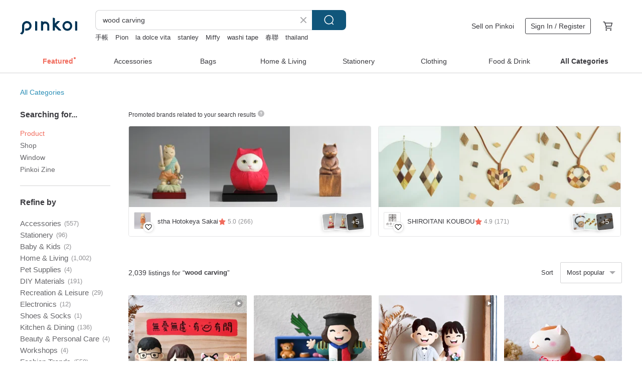

--- FILE ---
content_type: text/html; charset=utf-8
request_url: https://en.pinkoi.com/search?q=wood%20carving&ref_sec=related_keywords&ref_posn=10&ref_related_kw_type=auto&ref_created=1695600374&ref_entity=search_item_list&ref_entity_id=baby%20gift%20sets&ref_page=1&ref_pgsz=60&ref_pgsess=1695600374
body_size: 23538
content:

<!doctype html>

<html lang="en" class="web no-js s-not-login s-en webkit" xmlns:fb="http://ogp.me/ns/fb#">
<head prefix="og: http://ogp.me/ns# fb: http://ogp.me/ns/fb# ilovepinkoi: http://ogp.me/ns/fb/ilovepinkoi#">
    <meta charset="utf-8">

        <title>&#34;wood carving&#34; | wood carving | Pinkoi | Asia’s cross-border design marketplace</title>
    <meta name="keywords" content="wood carving">

        <meta name="description" content="The search for &amp;quot;wood carving&amp;quot; returned 2,039 results. Jurassic Q Dinosaur Wood CarvingsUS$ 54.17 Wood carving cat, such as the Buddha Zen meditation. A1120US$ 43.65 【Tenderflame】Desktop flame mood lamp Wood Carving 90US$ 168.60 Use keywords to find unique design gifts. Express your creativity, originality, and one-of-a-kindness. Buy something for a loved-one today.">

    <meta name="twitter:card" content="summary_large_image">

        <meta property="og:title" content="wood carving | Pinkoi">
        <meta property="og:description" content="The search for &amp;quot;wood carving&amp;quot; returned 2,039 results. Jurassic Q Dinosaur Wood CarvingsUS$ 54.17 Wood carving cat, such as the Buddha Zen meditation. A1120US$ 43.65 【Tenderflame】Desktop flame mood lamp Wood Carving 90US$ 168.60 Use keywords to find unique design gifts. Express your creativity, originality, and one-of-a-kindness. Buy something for a loved-one today.">
        <meta property="og:image" content="https://cdn01.pinkoi.com/product/ctSVWbLp/0/1/800x0.jpg">

    <meta property="og:type" content="product">
        <meta property="og:url" content="https://en.pinkoi.com/search?q=wood+carving&ref_sec=related_keywords&ref_posn=10&ref_related_kw_type=auto&ref_created=1695600374&ref_entity=search_item_list&ref_entity_id=baby+gift+sets&ref_page=1&ref_pgsz=60&ref_pgsess=1695600374"><link rel="canonical" href="https://en.pinkoi.com/search?q=wood+carving"><link rel="next" href="https://en.pinkoi.com/search?q=wood+carving&page=2">

    <link rel="alternate" href="android-app://com.pinkoi/http/en.pinkoi.com/search?q=wood+carving">

        <script type="application/ld+json">{"@context": "http://schema.org", "@type": "BreadcrumbList", "itemListElement": [{"@type": "ListItem", "position": 1, "item": {"@id": "https://en.pinkoi.com", "name": "Pinkoi"}}, {"@type": "ListItem", "position": 2, "item": {"@id": "https://en.pinkoi.com/search", "name": "Search"}}, {"@type": "ListItem", "position": 3, "item": {"@id": "https://en.pinkoi.com/search?q=wood+carving", "name": "wood carving"}}]}</script>

        <script type="application/ld+json">{"@context": "http://schema.org", "@type": "Product", "productID": "ctSVWbLp", "sku": "ctSVWbLp", "name": "Jurassic Q Dinosaur Wood Carvings", "description": "Wood carving art creation  purely hand-carved  one of a kind", "image": ["https://cdn01.pinkoi.com/product/ctSVWbLp/0/1/500x0.jpg"], "brand": {"@type": "Brand", "name": "easycarving"}, "offers": {"@type": "Offer", "priceCurrency": "USD", "price": 54.17, "availability": "http://schema.org/InStock", "priceValidUntil": "2026-07-22", "itemCondition": "http://schema.org/NewCondition", "url": "https://en.pinkoi.com/product/ctSVWbLp", "seller": {"@type": "Organization", "name": "easycarving", "url": "https://en.pinkoi.com/store/tree-woodcarving"}, "hasMerchantReturnPolicy": [{"@type": "MerchantReturnPolicy", "returnPolicyCategory": "https://schema.org/MerchantReturnFiniteReturnWindow", "merchantReturnDays": 7, "returnMethod": "https://schema.org/ReturnByMail", "returnFees": "https://schema.org/FreeReturn", "applicableCountry": ["TW", "HK", "MO", "TH", "JP", "CN", "US", "SG", "CA"]}]}, "aggregateRating": {"@type": "AggregateRating", "ratingValue": 5.0, "reviewCount": 98}}</script><script type="application/ld+json">{"@context": "http://schema.org", "@type": "Product", "productID": "PZVJbuLY", "sku": "PZVJbuLY", "name": "Wood carving cat, such as the Buddha Zen meditation. A1120", "description": "It has  been completed politely one by one using a Buddhist image fabrication method", "image": ["https://cdn01.pinkoi.com/product/PZVJbuLY/0/1/500x0.jpg"], "brand": {"@type": "Brand", "name": "stha Hotokeya Sakai"}, "offers": {"@type": "Offer", "priceCurrency": "USD", "price": 43.65, "availability": "http://schema.org/InStock", "priceValidUntil": "2026-07-22", "itemCondition": "http://schema.org/NewCondition", "url": "https://en.pinkoi.com/product/PZVJbuLY", "seller": {"@type": "Organization", "name": "stha Hotokeya Sakai", "url": "https://en.pinkoi.com/store/stha"}, "hasMerchantReturnPolicy": [{"@type": "MerchantReturnPolicy", "returnPolicyCategory": "https://schema.org/MerchantReturnFiniteReturnWindow", "merchantReturnDays": 7, "returnMethod": "https://schema.org/ReturnByMail", "returnFees": "https://schema.org/FreeReturn", "applicableCountry": ["TW", "HK", "MO", "TH", "JP", "CN", "US", "SG", "CA"]}]}, "aggregateRating": {"@type": "AggregateRating", "ratingValue": 5.0, "reviewCount": 266}}</script><script type="application/ld+json">{"@context": "http://schema.org", "@type": "Product", "productID": "NqZSPbFv", "sku": "NqZSPbFv", "name": "\u3010Tenderflame\u3011Desktop flame mood lamp Wood Carving 90", "description": "Real flames heal your heart and ignite everyday romance  It can be used both indoors and outdoors  The exclusive patented candle wick is equipped with safe and environmentally friendly fuel  which is safe and warm  It is odorless when burning and does not interfere with the use of other fragrance products", "image": ["https://cdn01.pinkoi.com/product/NqZSPbFv/0/1/500x0.jpg"], "brand": {"@type": "Brand", "name": "O-Grill"}, "offers": {"@type": "Offer", "priceCurrency": "USD", "price": 168.60, "availability": "http://schema.org/InStock", "priceValidUntil": "2026-07-22", "itemCondition": "http://schema.org/NewCondition", "url": "https://en.pinkoi.com/product/NqZSPbFv", "seller": {"@type": "Organization", "name": "O-Grill", "url": "https://en.pinkoi.com/store/o-grill"}, "hasMerchantReturnPolicy": [{"@type": "MerchantReturnPolicy", "returnPolicyCategory": "https://schema.org/MerchantReturnFiniteReturnWindow", "merchantReturnDays": 7, "returnMethod": "https://schema.org/ReturnByMail", "returnFees": "https://schema.org/FreeReturn", "applicableCountry": ["TW", "HK", "MO", "TH", "JP", "CN", "US", "SG", "CA"]}]}, "aggregateRating": {"@type": "AggregateRating", "ratingValue": 5.0, "reviewCount": 41}}</script><script type="application/ld+json">{"@context": "http://schema.org", "@type": "Product", "productID": "J3ZEHUJK", "sku": "J3ZEHUJK", "name": "Wood carving rabbit Buddha 2408", "description": "It has  been completed politely one by one using a Buddhist image fabrication method", "image": ["https://cdn01.pinkoi.com/product/J3ZEHUJK/0/1/500x0.jpg"], "brand": {"@type": "Brand", "name": "stha Hotokeya Sakai"}, "offers": {"@type": "Offer", "priceCurrency": "USD", "price": 70.60, "availability": "http://schema.org/InStock", "priceValidUntil": "2026-07-22", "itemCondition": "http://schema.org/NewCondition", "url": "https://en.pinkoi.com/product/J3ZEHUJK", "seller": {"@type": "Organization", "name": "stha Hotokeya Sakai", "url": "https://en.pinkoi.com/store/stha"}, "hasMerchantReturnPolicy": [{"@type": "MerchantReturnPolicy", "returnPolicyCategory": "https://schema.org/MerchantReturnFiniteReturnWindow", "merchantReturnDays": 7, "returnMethod": "https://schema.org/ReturnByMail", "returnFees": "https://schema.org/FreeReturn", "applicableCountry": ["TW", "HK", "MO", "TH", "JP", "CN", "US", "SG", "CA"]}]}, "aggregateRating": {"@type": "AggregateRating", "ratingValue": 5.0, "reviewCount": 266}}</script><script type="application/ld+json">{"@context": "http://schema.org", "@type": "Product", "productID": "yj2AAnNu", "sku": "yj2AAnNu", "name": "French Century-Old Ferret Wood Carving Jewelry Box", "description": "Size  17 15 7 5cm\n\nIt works normally and comes with the original key  but the appearance is damaged due to a hundred years of wind and frost  but because the whole has been integrated into a very beautiful historical color  this is also the unique place of antiques", "image": ["https://cdn01.pinkoi.com/product/yj2AAnNu/0/1/500x0.jpg"], "brand": {"@type": "Brand", "name": "ct-antique"}, "offers": {"@type": "Offer", "priceCurrency": "USD", "price": 534.90, "availability": "http://schema.org/InStock", "priceValidUntil": "2026-07-22", "itemCondition": "http://schema.org/NewCondition", "url": "https://en.pinkoi.com/product/yj2AAnNu", "seller": {"@type": "Organization", "name": "ct-antique", "url": "https://en.pinkoi.com/store/ct-antique"}, "hasMerchantReturnPolicy": [{"@type": "MerchantReturnPolicy", "returnPolicyCategory": "https://schema.org/MerchantReturnFiniteReturnWindow", "merchantReturnDays": 7, "returnMethod": "https://schema.org/ReturnByMail", "returnFees": "https://schema.org/FreeReturn", "applicableCountry": ["TW", "HK", "MO", "TH", "JP", "CN", "US", "SG", "CA"]}]}, "aggregateRating": {"@type": "AggregateRating", "ratingValue": 5.0, "reviewCount": 213}}</script><script type="application/ld+json">{"@context": "http://schema.org", "@type": "Product", "productID": "EPpXD2r5", "sku": "EPpXD2r5", "name": "Walnut Aurora Hand Carved Snow Mountain Wood Ring", "description": "Is there an option in your dream list that is  Watch Aurora    Imagine looking up at the colorful flowing aurora on the edge of a towering mountain at night  shining with the stars to form a beautiful scenery", "image": ["https://cdn01.pinkoi.com/product/EPpXD2r5/0/5/500x0.jpg"], "brand": {"@type": "Brand", "name": "alivewood"}, "offers": {"@type": "Offer", "priceCurrency": "USD", "price": 67.04, "availability": "http://schema.org/InStock", "priceValidUntil": "2026-07-22", "itemCondition": "http://schema.org/NewCondition", "url": "https://en.pinkoi.com/product/EPpXD2r5", "seller": {"@type": "Organization", "name": "alivewood", "url": "https://en.pinkoi.com/store/alivewood"}, "hasMerchantReturnPolicy": [{"@type": "MerchantReturnPolicy", "returnPolicyCategory": "https://schema.org/MerchantReturnFiniteReturnWindow", "merchantReturnDays": 7, "returnMethod": "https://schema.org/ReturnByMail", "returnFees": "https://schema.org/FreeReturn", "applicableCountry": ["TW", "HK", "MO", "TH", "JP", "CN", "US", "SG", "CA"]}]}, "aggregateRating": {"@type": "AggregateRating", "ratingValue": 5.0, "reviewCount": 175}}</script><script type="application/ld+json">{"@context": "http://schema.org", "@type": "Product", "productID": "4rxqjf8j", "sku": "4rxqjf8j", "name": "Wood carving Cat Buddha 1911", "description": "It has  been completed politely one by one using a Buddhist image fabrication method", "image": ["https://cdn01.pinkoi.com/product/4rxqjf8j/0/1/500x0.jpg"], "brand": {"@type": "Brand", "name": "stha Hotokeya Sakai"}, "offers": {"@type": "Offer", "priceCurrency": "USD", "price": 120.02, "availability": "http://schema.org/InStock", "priceValidUntil": "2026-07-22", "itemCondition": "http://schema.org/NewCondition", "url": "https://en.pinkoi.com/product/4rxqjf8j", "seller": {"@type": "Organization", "name": "stha Hotokeya Sakai", "url": "https://en.pinkoi.com/store/stha"}, "hasMerchantReturnPolicy": [{"@type": "MerchantReturnPolicy", "returnPolicyCategory": "https://schema.org/MerchantReturnFiniteReturnWindow", "merchantReturnDays": 7, "returnMethod": "https://schema.org/ReturnByMail", "returnFees": "https://schema.org/FreeReturn", "applicableCountry": ["TW", "HK", "MO", "TH", "JP", "CN", "US", "SG", "CA"]}]}, "aggregateRating": {"@type": "AggregateRating", "ratingValue": 5.0, "reviewCount": 266}}</script><script type="application/ld+json">{"@context": "http://schema.org", "@type": "Product", "productID": "j8qk8hx3", "sku": "j8qk8hx3", "name": "Xiangyun Medicine Vine Bracelet Untimely Natural Wild Wood Bracelet 925 Sterling Silver Carved Simple Men and Women Ethnic Couple", "description": "Windweed is flat cylindrical  gray-brown or brown in surface  rough  with longitudinal prismatic texture and obvious nodes  the nodes are enlarged  and adventitious roots grow on it  Wind rattan bracelets were mostly female dowry objects in the Ming and Qing Dynasties", "image": ["https://cdn01.pinkoi.com/product/j8qk8hx3/0/6/500x0.jpg"], "brand": {"@type": "Brand", "name": "VISHI"}, "offers": {"@type": "Offer", "priceCurrency": "USD", "price": 103.83, "availability": "http://schema.org/InStock", "priceValidUntil": "2026-07-22", "itemCondition": "http://schema.org/NewCondition", "url": "https://en.pinkoi.com/product/j8qk8hx3", "seller": {"@type": "Organization", "name": "VISHI", "url": "https://en.pinkoi.com/store/vishi"}, "hasMerchantReturnPolicy": [{"@type": "MerchantReturnPolicy", "returnPolicyCategory": "https://schema.org/MerchantReturnFiniteReturnWindow", "merchantReturnDays": 7, "returnMethod": "https://schema.org/ReturnByMail", "returnFees": "https://schema.org/FreeReturn", "applicableCountry": ["TW", "HK", "MO", "TH", "JP", "CN", "US", "SG", "CA"]}]}, "aggregateRating": {"@type": "AggregateRating", "ratingValue": 5.0, "reviewCount": 4153}}</script><script type="application/ld+json">{"@context": "http://schema.org", "@type": "Product", "productID": "eekbGxyx", "sku": "eekbGxyx", "name": "Wood carving Cat Buddha 2006", "description": "It has  been completed politely one by one using a Buddhist image fabrication method", "image": ["https://cdn01.pinkoi.com/product/eekbGxyx/0/1/500x0.jpg"], "brand": {"@type": "Brand", "name": "stha Hotokeya Sakai"}, "offers": {"@type": "Offer", "priceCurrency": "USD", "price": 192.54, "availability": "http://schema.org/InStock", "priceValidUntil": "2026-07-22", "itemCondition": "http://schema.org/NewCondition", "url": "https://en.pinkoi.com/product/eekbGxyx", "seller": {"@type": "Organization", "name": "stha Hotokeya Sakai", "url": "https://en.pinkoi.com/store/stha"}, "hasMerchantReturnPolicy": [{"@type": "MerchantReturnPolicy", "returnPolicyCategory": "https://schema.org/MerchantReturnFiniteReturnWindow", "merchantReturnDays": 7, "returnMethod": "https://schema.org/ReturnByMail", "returnFees": "https://schema.org/FreeReturn", "applicableCountry": ["TW", "HK", "MO", "TH", "JP", "CN", "US", "SG", "CA"]}]}, "aggregateRating": {"@type": "AggregateRating", "ratingValue": 5.0, "reviewCount": 266}}</script><script type="application/ld+json">{"@context": "http://schema.org", "@type": "Product", "productID": "MsCan3WA", "sku": "MsCan3WA", "name": "Jurassic Q Dinosaur Wood Carving Experience Class", "description": "Established in late 2015  the introductory wood carving workshop at easycarving was founded with the aim of promoting wood carving art  Every Sunday  our Taipei studio offers a foundational wood carving class  perfect for beginners to experience the craft", "image": ["https://cdn02.pinkoi.com/product/MsCan3WA/0/1/500x0.jpg"], "brand": {"@type": "Brand", "name": "easycarving"}, "offers": {"@type": "Offer", "priceCurrency": "USD", "price": 50.78, "availability": "http://schema.org/InStock", "priceValidUntil": "2026-07-22", "itemCondition": "http://schema.org/NewCondition", "url": "https://en.pinkoi.com/product/MsCan3WA", "seller": {"@type": "Organization", "name": "easycarving", "url": "https://en.pinkoi.com/store/tree-woodcarving"}, "hasMerchantReturnPolicy": [{"@type": "MerchantReturnPolicy", "returnPolicyCategory": "https://schema.org/MerchantReturnFiniteReturnWindow", "merchantReturnDays": 7, "returnMethod": "https://schema.org/ReturnByMail", "returnFees": "https://schema.org/FreeReturn", "applicableCountry": ["TW", "HK", "MO", "TH", "JP", "CN", "US", "SG", "CA"]}]}, "aggregateRating": {"@type": "AggregateRating", "ratingValue": 5.0, "reviewCount": 98}}</script><script type="application/ld+json">{"@context": "http://schema.org", "@type": "Product", "productID": "sD3ac62C", "sku": "sD3ac62C", "name": "Balsa wood hand carving activity-Whale Shark Series", "description": "From the perspective of woodworking  we will take you into the ocean world that nurtures life  carving out the woodcraft art of whale sharks  and slow and healing craft courses  waiting for you to experience it together", "image": ["https://cdn01.pinkoi.com/product/sD3ac62C/0/2/500x0.jpg"], "brand": {"@type": "Brand", "name": "muyu"}, "offers": {"@type": "Offer", "priceCurrency": "USD", "price": 50.78, "availability": "http://schema.org/InStock", "priceValidUntil": "2026-07-22", "itemCondition": "http://schema.org/NewCondition", "url": "https://en.pinkoi.com/product/sD3ac62C", "seller": {"@type": "Organization", "name": "muyu", "url": "https://en.pinkoi.com/store/muyu"}, "hasMerchantReturnPolicy": [{"@type": "MerchantReturnPolicy", "returnPolicyCategory": "https://schema.org/MerchantReturnFiniteReturnWindow", "merchantReturnDays": 7, "returnMethod": "https://schema.org/ReturnByMail", "returnFees": "https://schema.org/FreeReturn", "applicableCountry": ["TW", "HK", "MO", "TH", "JP", "CN", "US", "SG", "CA"]}]}, "aggregateRating": {"@type": "AggregateRating", "ratingValue": 5.0, "reviewCount": 579}}</script><script type="application/ld+json">{"@context": "http://schema.org", "@type": "Product", "productID": "39t4E3c2", "sku": "39t4E3c2", "name": "Wood carved hair comb Gold Angel, Wooden hair 2-prong fork", "description": "Wood carved hair comb Gold Angel  Wooden hair 2-prong fork \nLength of prongs  127 mm\nMaterials  wood  gold acrylic paint  varnish", "image": ["https://cdn01.pinkoi.com/product/39t4E3c2/0/1/500x0.jpg"], "brand": {"@type": "Brand", "name": "YevheniiaShop"}, "offers": {"@type": "Offer", "priceCurrency": "USD", "price": 115.00, "availability": "http://schema.org/InStock", "priceValidUntil": "2026-07-22", "itemCondition": "http://schema.org/NewCondition", "url": "https://en.pinkoi.com/product/39t4E3c2", "seller": {"@type": "Organization", "name": "YevheniiaShop", "url": "https://en.pinkoi.com/store/yevheniiashop"}, "hasMerchantReturnPolicy": [{"@type": "MerchantReturnPolicy", "returnPolicyCategory": "https://schema.org/MerchantReturnFiniteReturnWindow", "merchantReturnDays": 7, "returnMethod": "https://schema.org/ReturnByMail", "returnFees": "https://schema.org/FreeReturn", "applicableCountry": ["TW", "HK", "MO", "TH", "JP", "CN", "US", "SG", "CA"]}]}, "aggregateRating": {"@type": "AggregateRating", "ratingValue": 5.0, "reviewCount": 10}}</script><script type="application/ld+json">{"@context": "http://schema.org", "@type": "Product", "productID": "uxQ2r2Yn", "sku": "uxQ2r2Yn", "name": "Hand carved walnut disc_branch pattern", "description": "Delicate hand carved plate \nEvenly diverging branch carvings are elegant and timeless", "image": ["https://cdn01.pinkoi.com/product/uxQ2r2Yn/0/1/500x0.jpg"], "brand": {"@type": "Brand", "name": "SHIWEII"}, "offers": {"@type": "Offer", "priceCurrency": "USD", "price": 91.41, "availability": "http://schema.org/InStock", "priceValidUntil": "2026-07-22", "itemCondition": "http://schema.org/NewCondition", "url": "https://en.pinkoi.com/product/uxQ2r2Yn", "seller": {"@type": "Organization", "name": "SHIWEII", "url": "https://en.pinkoi.com/store/shiweii"}, "hasMerchantReturnPolicy": [{"@type": "MerchantReturnPolicy", "returnPolicyCategory": "https://schema.org/MerchantReturnFiniteReturnWindow", "merchantReturnDays": 7, "returnMethod": "https://schema.org/ReturnByMail", "returnFees": "https://schema.org/FreeReturn", "applicableCountry": ["TW", "HK", "MO", "TH", "JP", "CN", "US", "SG", "CA"]}]}, "aggregateRating": {"@type": "AggregateRating", "ratingValue": 5.0, "reviewCount": 123}}</script><script type="application/ld+json">{"@context": "http://schema.org", "@type": "Product", "productID": "7cL8YCvy", "sku": "7cL8YCvy", "name": "The Little Prince-Light and Floral Stories  (Preserved Flower + Wooden Carving)", "description": "The Little Prince - Light and Floral Stories  Preserved Flower   Wooden Carving Night Lamp \n\nCombining the interplay of light and shadow from the wooden carving lamp with the serene language of preserved flowers  along with the profound meaning from the story of The Little Prince", "image": ["https://cdn01.pinkoi.com/product/7cL8YCvy/0/1/500x0.jpg"], "brand": {"@type": "Brand", "name": "floral-footprint"}, "offers": {"@type": "Offer", "priceCurrency": "USD", "price": 63.65, "availability": "http://schema.org/InStock", "priceValidUntil": "2026-07-22", "itemCondition": "http://schema.org/NewCondition", "url": "https://en.pinkoi.com/product/7cL8YCvy", "seller": {"@type": "Organization", "name": "floral-footprint", "url": "https://en.pinkoi.com/store/floral-footprint"}, "hasMerchantReturnPolicy": [{"@type": "MerchantReturnPolicy", "returnPolicyCategory": "https://schema.org/MerchantReturnFiniteReturnWindow", "merchantReturnDays": 7, "returnMethod": "https://schema.org/ReturnByMail", "returnFees": "https://schema.org/FreeReturn", "applicableCountry": ["TW", "HK", "MO", "TH", "JP", "CN", "US", "SG", "CA"]}]}, "aggregateRating": {"@type": "AggregateRating", "ratingValue": 5.0, "reviewCount": 41}}</script><script type="application/ld+json">{"@context": "http://schema.org", "@type": "Product", "productID": "9jWtWD8b", "sku": "9jWtWD8b", "name": "DIY Handmade Wood Carving Material Kit - Little Fox with Hat", "description": "DIY Carving Kit Series - Little Fox with Hat  Product Size  5 cm x 5 cm x 10 cm  -2cm  Follow the tutorial video and experience stress-relieving carving", "image": ["https://cdn01.pinkoi.com/product/9jWtWD8b/0/1/500x0.jpg"], "brand": {"@type": "Brand", "name": "beavercraft"}, "offers": {"@type": "Offer", "priceCurrency": "USD", "price": 60.91, "availability": "http://schema.org/InStock", "priceValidUntil": "2026-07-22", "itemCondition": "http://schema.org/NewCondition", "url": "https://en.pinkoi.com/product/9jWtWD8b", "seller": {"@type": "Organization", "name": "beavercraft", "url": "https://en.pinkoi.com/store/beavercraft"}, "hasMerchantReturnPolicy": [{"@type": "MerchantReturnPolicy", "returnPolicyCategory": "https://schema.org/MerchantReturnFiniteReturnWindow", "merchantReturnDays": 7, "returnMethod": "https://schema.org/ReturnByMail", "returnFees": "https://schema.org/FreeReturn", "applicableCountry": ["TW", "HK", "MO", "TH", "JP", "CN", "US", "SG", "CA"]}]}, "aggregateRating": {"@type": "AggregateRating", "ratingValue": 5.0, "reviewCount": 250}}</script><script type="application/ld+json">{"@context": "http://schema.org", "@type": "Product", "productID": "svnZe3HM", "sku": "svnZe3HM", "name": "Muming fir wood chandelier", "description": "Cryptomeria fortunei is one of the tree species in Taiwan's artificial forests \nThe large differences in hardness and color of spring and autumn wood are reflected through hand-carved textures \nIt expresses an elegant and simple feeling \nThis lighting work was selected for the 2023  Taiwan Green Craft", "image": ["https://cdn01.pinkoi.com/product/svnZe3HM/0/2/500x0.jpg"], "brand": {"@type": "Brand", "name": "SHIWEII"}, "offers": {"@type": "Offer", "priceCurrency": "USD", "price": 338.54, "availability": "http://schema.org/InStock", "priceValidUntil": "2026-07-22", "itemCondition": "http://schema.org/NewCondition", "url": "https://en.pinkoi.com/product/svnZe3HM", "seller": {"@type": "Organization", "name": "SHIWEII", "url": "https://en.pinkoi.com/store/shiweii"}, "hasMerchantReturnPolicy": [{"@type": "MerchantReturnPolicy", "returnPolicyCategory": "https://schema.org/MerchantReturnFiniteReturnWindow", "merchantReturnDays": 7, "returnMethod": "https://schema.org/ReturnByMail", "returnFees": "https://schema.org/FreeReturn", "applicableCountry": ["TW", "HK", "MO", "TH", "JP", "CN", "US", "SG", "CA"]}]}, "aggregateRating": {"@type": "AggregateRating", "ratingValue": 5.0, "reviewCount": 123}}</script><script type="application/ld+json">{"@context": "http://schema.org", "@type": "Product", "productID": "BVwLPXEc", "sku": "BVwLPXEc", "name": "Yeyo Carved Wooden Chubby Golden Retriever", "description": "This carved wooden sculpture is purely handcrafted by our wood master  Therefore  each and everyone of them will have slight differences  Handcrafting product is never easy  It requires skill  experience  patience and an attention to detail mindset", "image": ["https://cdn02.pinkoi.com/product/BVwLPXEc/0/1/500x0.jpg"], "brand": {"@type": "Brand", "name": "Mokuomo"}, "offers": {"@type": "Offer", "priceCurrency": "USD", "price": 12.61, "availability": "http://schema.org/InStock", "priceValidUntil": "2026-07-22", "itemCondition": "http://schema.org/NewCondition", "url": "https://en.pinkoi.com/product/BVwLPXEc", "seller": {"@type": "Organization", "name": "Mokuomo", "url": "https://en.pinkoi.com/store/mokuomo"}, "hasMerchantReturnPolicy": [{"@type": "MerchantReturnPolicy", "returnPolicyCategory": "https://schema.org/MerchantReturnFiniteReturnWindow", "merchantReturnDays": 7, "returnMethod": "https://schema.org/ReturnByMail", "returnFees": "https://schema.org/FreeReturn", "applicableCountry": ["TW", "HK", "MO", "TH", "JP", "CN", "US", "SG", "CA"]}]}, "aggregateRating": {"@type": "AggregateRating", "ratingValue": 4.9, "reviewCount": 43}}</script><script type="application/ld+json">{"@context": "http://schema.org", "@type": "Product", "productID": "MJ2JUNhw", "sku": "MJ2JUNhw", "name": "The Little Prince-Light and Floral Stories  (Preserved Flower + Wooden Carving)", "description": "The Little Prince - Light and Floral Stories  Preserved Flower   Wooden Carving Night Lamp \n\nCombining the interplay of light and shadow from the wooden carving lamp with the serene language of preserved flowers  along with the profound meaning from the story of The Little Prince", "image": ["https://cdn01.pinkoi.com/product/MJ2JUNhw/0/2/500x0.jpg"], "brand": {"@type": "Brand", "name": "floral-footprint"}, "offers": {"@type": "Offer", "priceCurrency": "USD", "price": 59.25, "availability": "http://schema.org/InStock", "priceValidUntil": "2026-07-22", "itemCondition": "http://schema.org/NewCondition", "url": "https://en.pinkoi.com/product/MJ2JUNhw", "seller": {"@type": "Organization", "name": "floral-footprint", "url": "https://en.pinkoi.com/store/floral-footprint"}, "hasMerchantReturnPolicy": [{"@type": "MerchantReturnPolicy", "returnPolicyCategory": "https://schema.org/MerchantReturnFiniteReturnWindow", "merchantReturnDays": 7, "returnMethod": "https://schema.org/ReturnByMail", "returnFees": "https://schema.org/FreeReturn", "applicableCountry": ["TW", "HK", "MO", "TH", "JP", "CN", "US", "SG", "CA"]}]}, "aggregateRating": {"@type": "AggregateRating", "ratingValue": 5.0, "reviewCount": 41}}</script><script type="application/ld+json">{"@context": "http://schema.org", "@type": "Product", "productID": "ggwiFgjL", "sku": "ggwiFgjL", "name": "Wooden Spring Festival Couplets - Auspicious Blessings Carved on Wood", "description": "Made of natural solid wood  retaining the original color and warm texture of the wood  each piece of wooden spring festival couplets is an art accumulated over the years  The texture is unique  showing the wonders of nature and making the blessing more textured and warm", "image": ["https://cdn01.pinkoi.com/product/ggwiFgjL/0/1/500x0.jpg"], "brand": {"@type": "Brand", "name": "muyu"}, "offers": {"@type": "Offer", "priceCurrency": "USD", "price": 22.35, "availability": "http://schema.org/InStock", "priceValidUntil": "2026-07-22", "itemCondition": "http://schema.org/NewCondition", "url": "https://en.pinkoi.com/product/ggwiFgjL", "seller": {"@type": "Organization", "name": "muyu", "url": "https://en.pinkoi.com/store/muyu"}, "hasMerchantReturnPolicy": [{"@type": "MerchantReturnPolicy", "returnPolicyCategory": "https://schema.org/MerchantReturnFiniteReturnWindow", "merchantReturnDays": 7, "returnMethod": "https://schema.org/ReturnByMail", "returnFees": "https://schema.org/FreeReturn", "applicableCountry": ["TW", "HK", "MO", "TH", "JP", "CN", "US", "SG", "CA"]}]}, "aggregateRating": {"@type": "AggregateRating", "ratingValue": 5.0, "reviewCount": 579}}</script><script type="application/ld+json">{"@context": "http://schema.org", "@type": "Product", "productID": "epA8g3rS", "sku": "epA8g3rS", "name": "Wood carving Cat Buddha 2101\u3000,such as the Buddha Zen meditation", "description": "It has  been completed politely one by one using a Buddhist image fabrication method", "image": ["https://cdn01.pinkoi.com/product/epA8g3rS/0/2/500x0.jpg"], "brand": {"@type": "Brand", "name": "stha Hotokeya Sakai"}, "offers": {"@type": "Offer", "priceCurrency": "USD", "price": 77.02, "availability": "http://schema.org/InStock", "priceValidUntil": "2026-07-22", "itemCondition": "http://schema.org/NewCondition", "url": "https://en.pinkoi.com/product/epA8g3rS", "seller": {"@type": "Organization", "name": "stha Hotokeya Sakai", "url": "https://en.pinkoi.com/store/stha"}, "hasMerchantReturnPolicy": [{"@type": "MerchantReturnPolicy", "returnPolicyCategory": "https://schema.org/MerchantReturnFiniteReturnWindow", "merchantReturnDays": 7, "returnMethod": "https://schema.org/ReturnByMail", "returnFees": "https://schema.org/FreeReturn", "applicableCountry": ["TW", "HK", "MO", "TH", "JP", "CN", "US", "SG", "CA"]}]}, "aggregateRating": {"@type": "AggregateRating", "ratingValue": 5.0, "reviewCount": 266}}</script><script type="application/ld+json">{"@context": "http://schema.org", "@type": "Product", "productID": "iwQCxr8s", "sku": "iwQCxr8s", "name": "Wood carving Cat Buddha 2011", "description": "It has  been completed politely one by one using a Buddhist image fabrication method", "image": ["https://cdn01.pinkoi.com/product/iwQCxr8s/0/2/500x0.jpg"], "brand": {"@type": "Brand", "name": "stha Hotokeya Sakai"}, "offers": {"@type": "Offer", "priceCurrency": "USD", "price": 254.15, "availability": "http://schema.org/InStock", "priceValidUntil": "2026-07-22", "itemCondition": "http://schema.org/NewCondition", "url": "https://en.pinkoi.com/product/iwQCxr8s", "seller": {"@type": "Organization", "name": "stha Hotokeya Sakai", "url": "https://en.pinkoi.com/store/stha"}, "hasMerchantReturnPolicy": [{"@type": "MerchantReturnPolicy", "returnPolicyCategory": "https://schema.org/MerchantReturnFiniteReturnWindow", "merchantReturnDays": 7, "returnMethod": "https://schema.org/ReturnByMail", "returnFees": "https://schema.org/FreeReturn", "applicableCountry": ["TW", "HK", "MO", "TH", "JP", "CN", "US", "SG", "CA"]}]}, "aggregateRating": {"@type": "AggregateRating", "ratingValue": 5.0, "reviewCount": 266}}</script><script type="application/ld+json">{"@context": "http://schema.org", "@type": "Product", "productID": "86y9Etk8", "sku": "86y9Etk8", "name": "The Carved Wooden Fashion Parade of Playful Cats", "description": "This carved wooden sculpture is purely handcrafted by our wood master  Therefore  each and everyone of them will have slight differences  Handcrafting product is never easy  It requires skill  experience  patience and an attention to detail mindset", "image": ["https://cdn01.pinkoi.com/product/86y9Etk8/0/1/500x0.jpg"], "brand": {"@type": "Brand", "name": "Mokuomo"}, "offers": {"@type": "Offer", "priceCurrency": "USD", "price": 53.76, "availability": "http://schema.org/InStock", "priceValidUntil": "2026-07-22", "itemCondition": "http://schema.org/NewCondition", "url": "https://en.pinkoi.com/product/86y9Etk8", "seller": {"@type": "Organization", "name": "Mokuomo", "url": "https://en.pinkoi.com/store/mokuomo"}, "hasMerchantReturnPolicy": [{"@type": "MerchantReturnPolicy", "returnPolicyCategory": "https://schema.org/MerchantReturnFiniteReturnWindow", "merchantReturnDays": 7, "returnMethod": "https://schema.org/ReturnByMail", "returnFees": "https://schema.org/FreeReturn", "applicableCountry": ["TW", "HK", "MO", "TH", "JP", "CN", "US", "SG", "CA"]}]}, "aggregateRating": {"@type": "AggregateRating", "ratingValue": 4.9, "reviewCount": 43}}</script><script type="application/ld+json">{"@context": "http://schema.org", "@type": "Product", "productID": "Evi5j8dW", "sku": "Evi5j8dW", "name": "Rose Agate Carving, Bodhi, Six-Petal Wood || Wood Bracelet for Warding Off Evil and Ensuring Peace", "description": "Evening Cicada Song   Rose Agate Carving  Bodhi  Six-Petal Wood   Amulet for Peace and Blessing   Custom Stretchy Bracelet", "image": ["https://cdn01.pinkoi.com/product/Evi5j8dW/0/1/500x0.jpg"], "brand": {"@type": "Brand", "name": "woodandstone"}, "offers": {"@type": "Offer", "priceCurrency": "USD", "price": 39.82, "availability": "http://schema.org/InStock", "priceValidUntil": "2026-07-22", "itemCondition": "http://schema.org/NewCondition", "url": "https://en.pinkoi.com/product/Evi5j8dW", "seller": {"@type": "Organization", "name": "woodandstone", "url": "https://en.pinkoi.com/store/woodandstone"}, "hasMerchantReturnPolicy": [{"@type": "MerchantReturnPolicy", "returnPolicyCategory": "https://schema.org/MerchantReturnFiniteReturnWindow", "merchantReturnDays": 7, "returnMethod": "https://schema.org/ReturnByMail", "returnFees": "https://schema.org/FreeReturn", "applicableCountry": ["TW", "HK", "MO", "TH", "JP", "CN", "US", "SG", "CA"]}]}, "aggregateRating": {"@type": "AggregateRating", "ratingValue": 5.0, "reviewCount": 7}}</script><script type="application/ld+json">{"@context": "http://schema.org", "@type": "Product", "productID": "6rJkheXq", "sku": "6rJkheXq", "name": "Balsa Wood Carving-Wood Carving Jurassic", "description": "Teacher Peiqi has been teaching wood carving for many years and has designed a wood carving course suitable for beginners  so that students who like wood carving but have no wood carving experience can follow the steps  understand the characteristics of the tools  and complete their own wood carving works", "image": ["https://cdn01.pinkoi.com/product/6rJkheXq/0/1/500x0.jpg"], "brand": {"@type": "Brand", "name": "muyu"}, "offers": {"@type": "Offer", "priceCurrency": "USD", "price": 50.78, "availability": "http://schema.org/InStock", "priceValidUntil": "2026-07-22", "itemCondition": "http://schema.org/NewCondition", "url": "https://en.pinkoi.com/product/6rJkheXq", "seller": {"@type": "Organization", "name": "muyu", "url": "https://en.pinkoi.com/store/muyu"}, "hasMerchantReturnPolicy": [{"@type": "MerchantReturnPolicy", "returnPolicyCategory": "https://schema.org/MerchantReturnFiniteReturnWindow", "merchantReturnDays": 7, "returnMethod": "https://schema.org/ReturnByMail", "returnFees": "https://schema.org/FreeReturn", "applicableCountry": ["TW", "HK", "MO", "TH", "JP", "CN", "US", "SG", "CA"]}]}, "aggregateRating": {"@type": "AggregateRating", "ratingValue": 5.0, "reviewCount": 579}}</script><script type="application/ld+json">{"@context": "http://schema.org", "@type": "Product", "productID": "w8Erp4m7", "sku": "w8Erp4m7", "name": "Carved Solid Wood Floral Box - Two-Tier", "description": "The ritual of choosing jewelry before heading out is not to be rushed \nIt calls for solemnity  perfection  and meticulous attention to every detail \n\nThen  gently removing your adornments upon returning home and placing them back into the exquisite wooden box \nTruly a cherished moment", "image": ["https://cdn02.pinkoi.com/product/w8Erp4m7/0/1/500x0.jpg"], "brand": {"@type": "Brand", "name": "bgrand0205"}, "offers": {"@type": "Offer", "priceCurrency": "USD", "price": 2708.31, "availability": "http://schema.org/InStock", "priceValidUntil": "2026-07-22", "itemCondition": "http://schema.org/NewCondition", "url": "https://en.pinkoi.com/product/w8Erp4m7", "seller": {"@type": "Organization", "name": "bgrand0205", "url": "https://en.pinkoi.com/store/bgrand0205"}, "hasMerchantReturnPolicy": [{"@type": "MerchantReturnPolicy", "returnPolicyCategory": "https://schema.org/MerchantReturnFiniteReturnWindow", "merchantReturnDays": 7, "returnMethod": "https://schema.org/ReturnByMail", "returnFees": "https://schema.org/FreeReturn", "applicableCountry": ["TW", "HK", "MO", "TH", "JP", "CN", "US", "SG", "CA"]}]}, "aggregateRating": {"@type": "AggregateRating", "ratingValue": 4.5, "reviewCount": 8}}</script><script type="application/ld+json">{"@context": "http://schema.org", "@type": "Product", "productID": "CKRvGyZq", "sku": "CKRvGyZq", "name": "Wood carved, bat duo, halloween collection", "description": "Wood carving handmade \nSize   Height 9 cm \nMaterial   Basswood   Teakwood \nColor   natural wood color Use the matte coating method to preserve the wood", "image": ["https://cdn01.pinkoi.com/product/CKRvGyZq/0/1/500x0.jpg"], "brand": {"@type": "Brand", "name": "Jelowooden"}, "offers": {"@type": "Offer", "priceCurrency": "USD", "price": 49.03, "availability": "http://schema.org/InStock", "priceValidUntil": "2026-07-22", "itemCondition": "http://schema.org/NewCondition", "url": "https://en.pinkoi.com/product/CKRvGyZq", "seller": {"@type": "Organization", "name": "Jelowooden", "url": "https://en.pinkoi.com/store/woodrachday"}, "hasMerchantReturnPolicy": [{"@type": "MerchantReturnPolicy", "returnPolicyCategory": "https://schema.org/MerchantReturnFiniteReturnWindow", "merchantReturnDays": 7, "returnMethod": "https://schema.org/ReturnByMail", "returnFees": "https://schema.org/FreeReturn", "applicableCountry": ["TW", "HK", "MO", "TH", "JP", "CN", "US", "SG", "CA"]}]}, "aggregateRating": {"@type": "AggregateRating", "ratingValue": 5.0, "reviewCount": 4}}</script><script type="application/ld+json">{"@context": "http://schema.org", "@type": "Product", "productID": "jm7jLzGM", "sku": "jm7jLzGM", "name": "[Flower card] Natural salt source agate hand-carved peony flower card necklace pendant", "description": "Natural salt source agate carving flower card  the most important thing is the color and pattern  At first glance  I was attracted by it  A hand-carved peony flower  the color of the most central part is yellowish green  As the stamen part  it transitions to green  and transitions to light pink  The outermost layer is a red original skin  The pendant has some small cotton dots  so wearing it does not affect the overall beauty", "image": ["https://cdn02.pinkoi.com/product/jm7jLzGM/0/1/500x0.jpg"], "brand": {"@type": "Brand", "name": "shan mu"}, "offers": {"@type": "Offer", "priceCurrency": "USD", "price": 263.04, "availability": "http://schema.org/InStock", "priceValidUntil": "2026-07-22", "itemCondition": "http://schema.org/NewCondition", "url": "https://en.pinkoi.com/product/jm7jLzGM", "seller": {"@type": "Organization", "name": "shan mu", "url": "https://en.pinkoi.com/store/zhenpei"}, "hasMerchantReturnPolicy": [{"@type": "MerchantReturnPolicy", "returnPolicyCategory": "https://schema.org/MerchantReturnFiniteReturnWindow", "merchantReturnDays": 7, "returnMethod": "https://schema.org/ReturnByMail", "returnFees": "https://schema.org/FreeReturn", "applicableCountry": ["TW", "HK", "MO", "TH", "JP", "CN", "US", "SG", "CA"]}]}, "aggregateRating": {"@type": "AggregateRating", "ratingValue": 5.0, "reviewCount": 1627}}</script><script type="application/ld+json">{"@context": "http://schema.org", "@type": "Product", "productID": "UFxcAHPm", "sku": "UFxcAHPm", "name": "Thuja Wood Carving Mobile Phone Holder | Natural logs", "description": "Thuja Wood Carved Mobile Phone Holder   Natural Logs   Carved Ornaments", "image": ["https://cdn01.pinkoi.com/product/UFxcAHPm/0/1/500x0.jpg"], "brand": {"@type": "Brand", "name": "isa365"}, "offers": {"@type": "Offer", "priceCurrency": "USD", "price": 33.52, "availability": "http://schema.org/InStock", "priceValidUntil": "2026-07-22", "itemCondition": "http://schema.org/NewCondition", "url": "https://en.pinkoi.com/product/UFxcAHPm", "seller": {"@type": "Organization", "name": "isa365", "url": "https://en.pinkoi.com/store/52isa"}, "hasMerchantReturnPolicy": [{"@type": "MerchantReturnPolicy", "returnPolicyCategory": "https://schema.org/MerchantReturnFiniteReturnWindow", "merchantReturnDays": 7, "returnMethod": "https://schema.org/ReturnByMail", "returnFees": "https://schema.org/FreeReturn", "applicableCountry": ["TW", "HK", "MO", "TH", "JP", "CN", "US", "SG", "CA"]}]}, "aggregateRating": {"@type": "AggregateRating", "ratingValue": 5.0, "reviewCount": 280}}</script><script type="application/ld+json">{"@context": "http://schema.org", "@type": "Product", "productID": "vZtaCpbp", "sku": "vZtaCpbp", "name": "Customized character doll, single cute small wood carving, retirement gift, customized gift, healing decoration", "description": "Height is about 8 centimeters  Price-increased photo card writing service  Free gift packaging  Fully handmade and freshly customized  a unique gift for the one you love", "image": ["https://cdn01.pinkoi.com/product/vZtaCpbp/0/4/500x0.jpg"], "brand": {"@type": "Brand", "name": "ciaowo"}, "offers": {"@type": "Offer", "priceCurrency": "USD", "price": 129.19, "availability": "http://schema.org/InStock", "priceValidUntil": "2026-07-22", "itemCondition": "http://schema.org/NewCondition", "url": "https://en.pinkoi.com/product/vZtaCpbp", "seller": {"@type": "Organization", "name": "ciaowo", "url": "https://en.pinkoi.com/store/ciaowo"}, "hasMerchantReturnPolicy": [{"@type": "MerchantReturnPolicy", "returnPolicyCategory": "https://schema.org/MerchantReturnFiniteReturnWindow", "merchantReturnDays": 7, "returnMethod": "https://schema.org/ReturnByMail", "returnFees": "https://schema.org/FreeReturn", "applicableCountry": ["TW", "HK", "MO", "TH", "JP", "CN", "US", "SG", "CA"]}]}, "aggregateRating": {"@type": "AggregateRating", "ratingValue": 5.0, "reviewCount": 1181}}</script><script type="application/ld+json">{"@context": "http://schema.org", "@type": "Product", "productID": "Qd7nZ7Yd", "sku": "Qd7nZ7Yd", "name": "Oil Nanmu Clear Sky Hand Carved Snow Mountain Wood Ring", "description": "Various pocket-sized snow-capped mountains are carved with exquisite handwork  and the Baiyue in the heart is stored in the fingers  I like to look up every night  the empty and quiet night sky  the stars and the steep mountain ridges illuminate each other into a moving beauty", "image": ["https://cdn01.pinkoi.com/product/Qd7nZ7Yd/0/500x0.jpg"], "brand": {"@type": "Brand", "name": "alivewood"}, "offers": {"@type": "Offer", "priceCurrency": "USD", "price": 63.65, "availability": "http://schema.org/InStock", "priceValidUntil": "2026-07-22", "itemCondition": "http://schema.org/NewCondition", "url": "https://en.pinkoi.com/product/Qd7nZ7Yd", "seller": {"@type": "Organization", "name": "alivewood", "url": "https://en.pinkoi.com/store/alivewood"}, "hasMerchantReturnPolicy": [{"@type": "MerchantReturnPolicy", "returnPolicyCategory": "https://schema.org/MerchantReturnFiniteReturnWindow", "merchantReturnDays": 7, "returnMethod": "https://schema.org/ReturnByMail", "returnFees": "https://schema.org/FreeReturn", "applicableCountry": ["TW", "HK", "MO", "TH", "JP", "CN", "US", "SG", "CA"]}]}, "aggregateRating": {"@type": "AggregateRating", "ratingValue": 5.0, "reviewCount": 175}}</script><script type="application/ld+json">{"@context": "http://schema.org", "@type": "Product", "productID": "QVU4QG6M", "sku": "QVU4QG6M", "name": "\u3010Customized Carving\u3011Solid Wood Business Card Case | Stainless Steel| Beech", "description": "The structure of the box body is newly upgraded  with chamfered corners around the wood chips and built-in flannel  which makes the whole closer  more solid and more textured \n The business card case itself is made of 0 5mm 304 Stainless Steel  which is thick and stiff \nDouble-sided with beech pieces  the overall calm and restrained  more texture\n Approximately 14 business cards can be placed  depending on the actual business card thickness", "image": ["https://cdn01.pinkoi.com/product/QVU4QG6M/0/2/500x0.jpg"], "brand": {"@type": "Brand", "name": "greatmood"}, "offers": {"@type": "Offer", "priceCurrency": "USD", "price": 16.90, "availability": "http://schema.org/InStock", "priceValidUntil": "2026-07-22", "itemCondition": "http://schema.org/NewCondition", "url": "https://en.pinkoi.com/product/QVU4QG6M", "seller": {"@type": "Organization", "name": "greatmood", "url": "https://en.pinkoi.com/store/greatmood"}, "hasMerchantReturnPolicy": [{"@type": "MerchantReturnPolicy", "returnPolicyCategory": "https://schema.org/MerchantReturnFiniteReturnWindow", "merchantReturnDays": 7, "returnMethod": "https://schema.org/ReturnByMail", "returnFees": "https://schema.org/FreeReturn", "applicableCountry": ["TW", "HK", "MO", "TH", "JP", "CN", "US", "SG", "CA"]}]}, "aggregateRating": {"@type": "AggregateRating", "ratingValue": 5.0, "reviewCount": 112}}</script><script type="application/ld+json">{"@context": "http://schema.org", "@type": "Product", "productID": "gUski44d", "sku": "gUski44d", "name": "Laidback Seal Design _ Custom Seal Design _ YOSEGI-ZAICU", "description": "Each moment of engraving is imbued with deliberation and affirmation \nA seal is a trusted companion in life \naccompanying every self-definition at life's coordinate points \n\nBuilt upon the framework of seal script  enhanced by the rhythmic cadence of geometric forms \nthis seal harmoniously blends calligraphic charm with design sensibility \nThe seal's body integrates YOSEGI-ZAICU craftsmanship  creating a timeless aesthetic that defines a new era of seal design", "image": ["https://cdn01.pinkoi.com/product/gUski44d/0/3/500x0.jpg"], "brand": {"@type": "Brand", "name": "tsaowenzee"}, "offers": {"@type": "Offer", "priceCurrency": "USD", "price": 6.78, "availability": "http://schema.org/InStock", "priceValidUntil": "2026-07-22", "itemCondition": "http://schema.org/NewCondition", "url": "https://en.pinkoi.com/product/gUski44d", "seller": {"@type": "Organization", "name": "tsaowenzee", "url": "https://en.pinkoi.com/store/tsaowenzee"}, "hasMerchantReturnPolicy": [{"@type": "MerchantReturnPolicy", "returnPolicyCategory": "https://schema.org/MerchantReturnFiniteReturnWindow", "merchantReturnDays": 7, "returnMethod": "https://schema.org/ReturnByMail", "returnFees": "https://schema.org/FreeReturn", "applicableCountry": ["TW", "HK", "MO", "TH", "JP", "CN", "US", "SG", "CA"]}]}, "aggregateRating": {"@type": "AggregateRating", "ratingValue": 4.8, "reviewCount": 91}}</script><script type="application/ld+json">{"@context": "http://schema.org", "@type": "Product", "productID": "gNiMWPL2", "sku": "gNiMWPL2", "name": "Hand Carved Maple Cross", "description": "All solid wood with different wood species jump color matching\nEach texture is different  making it even more unique", "image": ["https://cdn01.pinkoi.com/product/gNiMWPL2/0/1/500x0.jpg"], "brand": {"@type": "Brand", "name": "fundesignjj"}, "offers": {"@type": "Offer", "priceCurrency": "USD", "price": 29.80, "availability": "http://schema.org/InStock", "priceValidUntil": "2026-07-22", "itemCondition": "http://schema.org/NewCondition", "url": "https://en.pinkoi.com/product/gNiMWPL2", "seller": {"@type": "Organization", "name": "fundesignjj", "url": "https://en.pinkoi.com/store/fundesignjj"}, "hasMerchantReturnPolicy": [{"@type": "MerchantReturnPolicy", "returnPolicyCategory": "https://schema.org/MerchantReturnFiniteReturnWindow", "merchantReturnDays": 7, "returnMethod": "https://schema.org/ReturnByMail", "returnFees": "https://schema.org/FreeReturn", "applicableCountry": ["TW", "HK", "MO", "TH", "JP", "CN", "US", "SG", "CA"]}]}, "aggregateRating": {"@type": "AggregateRating", "ratingValue": 4.9, "reviewCount": 39}}</script><script type="application/ld+json">{"@context": "http://schema.org", "@type": "Product", "productID": "R4bHwnyb", "sku": "R4bHwnyb", "name": "Teak chestnut plate cake plate/wooden plate/hand carved", "description": "The surface of the chestnut plate is carved with a hexagonal chestnut pattern  You can see the regular beauty of the hand-carved texture and the display of craftsmanship  The teak chestnut is the prototype of the chestnut tray  The brown color looks like a chestnut  The natural color is a good match with many desserts cakes fruits", "image": ["https://cdn01.pinkoi.com/product/R4bHwnyb/0/1/500x0.jpg"], "brand": {"@type": "Brand", "name": "woodline07"}, "offers": {"@type": "Offer", "priceCurrency": "USD", "price": 89.72, "availability": "http://schema.org/InStock", "priceValidUntil": "2026-07-22", "itemCondition": "http://schema.org/NewCondition", "url": "https://en.pinkoi.com/product/R4bHwnyb", "seller": {"@type": "Organization", "name": "woodline07", "url": "https://en.pinkoi.com/store/woodline07"}, "hasMerchantReturnPolicy": [{"@type": "MerchantReturnPolicy", "returnPolicyCategory": "https://schema.org/MerchantReturnFiniteReturnWindow", "merchantReturnDays": 7, "returnMethod": "https://schema.org/ReturnByMail", "returnFees": "https://schema.org/FreeReturn", "applicableCountry": ["TW", "HK", "MO", "TH", "JP", "CN", "US", "SG", "CA"]}]}, "aggregateRating": {"@type": "AggregateRating", "ratingValue": 4.8, "reviewCount": 5}}</script><script type="application/ld+json">{"@context": "http://schema.org", "@type": "Product", "productID": "A3KZksHn", "sku": "A3KZksHn", "name": "\u3010Unstained\u3011Natural Hetian Jade Qinghai Material \"Clear Water\" Carved Lotus with 99-Grade Agarwood Round Bead Bracelet Hand String", "description": "Natural Hetian Jade Qinghai material  Clear Water Green  carved lotus hand bracelet  Elegant  Clear Water  hue  free of inclusions  cracks  or enhancements  The jade is fine and lustrous  with delicate and petite carving  The design is full and the lotus motif is lively", "image": ["https://cdn01.pinkoi.com/product/A3KZksHn/0/1/500x0.jpg"], "brand": {"@type": "Brand", "name": "shan mu"}, "offers": {"@type": "Offer", "priceCurrency": "USD", "price": 66.63, "availability": "http://schema.org/InStock", "priceValidUntil": "2026-07-22", "itemCondition": "http://schema.org/NewCondition", "url": "https://en.pinkoi.com/product/A3KZksHn", "seller": {"@type": "Organization", "name": "shan mu", "url": "https://en.pinkoi.com/store/zhenpei"}, "hasMerchantReturnPolicy": [{"@type": "MerchantReturnPolicy", "returnPolicyCategory": "https://schema.org/MerchantReturnFiniteReturnWindow", "merchantReturnDays": 7, "returnMethod": "https://schema.org/ReturnByMail", "returnFees": "https://schema.org/FreeReturn", "applicableCountry": ["TW", "HK", "MO", "TH", "JP", "CN", "US", "SG", "CA"]}]}, "aggregateRating": {"@type": "AggregateRating", "ratingValue": 5.0, "reviewCount": 1627}}</script><script type="application/ld+json">{"@context": "http://schema.org", "@type": "Product", "productID": "iFGzkmn5", "sku": "iFGzkmn5", "name": "Handmade wooden carving cat box", "description": "Wood carving handmade \nSize   Height 9 5 cm \nMaterial   Basswood   Teakwood \nColor   natural wood color Use the matte coating method to preserve the wood", "image": ["https://cdn01.pinkoi.com/product/iFGzkmn5/0/1/500x0.jpg"], "brand": {"@type": "Brand", "name": "Jelowooden"}, "offers": {"@type": "Offer", "priceCurrency": "USD", "price": 45.77, "availability": "http://schema.org/InStock", "priceValidUntil": "2026-07-22", "itemCondition": "http://schema.org/NewCondition", "url": "https://en.pinkoi.com/product/iFGzkmn5", "seller": {"@type": "Organization", "name": "Jelowooden", "url": "https://en.pinkoi.com/store/woodrachday"}, "hasMerchantReturnPolicy": [{"@type": "MerchantReturnPolicy", "returnPolicyCategory": "https://schema.org/MerchantReturnFiniteReturnWindow", "merchantReturnDays": 7, "returnMethod": "https://schema.org/ReturnByMail", "returnFees": "https://schema.org/FreeReturn", "applicableCountry": ["TW", "HK", "MO", "TH", "JP", "CN", "US", "SG", "CA"]}]}, "aggregateRating": {"@type": "AggregateRating", "ratingValue": 5.0, "reviewCount": 4}}</script><script type="application/ld+json">{"@context": "http://schema.org", "@type": "Product", "productID": "bJN2h4id", "sku": "bJN2h4id", "name": "Ukiyoe Cat (Hand-carved Wood)", "description": "A three-dimensional wood carving of a cat from Ukiyo-e", "image": ["https://cdn01.pinkoi.com/product/bJN2h4id/0/1/500x0.jpg"], "brand": {"@type": "Brand", "name": "fox-woodcarving"}, "offers": {"@type": "Offer", "priceCurrency": "USD", "price": 270.84, "availability": "http://schema.org/InStock", "priceValidUntil": "2026-07-22", "itemCondition": "http://schema.org/NewCondition", "url": "https://en.pinkoi.com/product/bJN2h4id", "seller": {"@type": "Organization", "name": "fox-woodcarving", "url": "https://en.pinkoi.com/store/fox-woodcarving"}, "hasMerchantReturnPolicy": [{"@type": "MerchantReturnPolicy", "returnPolicyCategory": "https://schema.org/MerchantReturnFiniteReturnWindow", "merchantReturnDays": 7, "returnMethod": "https://schema.org/ReturnByMail", "returnFees": "https://schema.org/FreeReturn", "applicableCountry": ["TW", "HK", "MO", "TH", "JP", "CN", "US", "SG", "CA"]}]}, "aggregateRating": {"@type": "AggregateRating", "ratingValue": 5.0, "reviewCount": 2}}</script><script type="application/ld+json">{"@context": "http://schema.org", "@type": "Product", "productID": "bQLYzDhj", "sku": "bQLYzDhj", "name": "Exclusive special holy rosary,imported 16mm 3D carved olive wood bead,hand-woven", "description": "Note  This is a special rosary  16mm carved olive wood rosary has a variety of sizes and lengths to choose from  so please carefully choose the length suitable for the icons or wall hanging decoration  Israel designed and imported Natural olive wood  the grain is unique", "image": ["https://cdn01.pinkoi.com/product/bQLYzDhj/0/4/500x0.jpg"], "brand": {"@type": "Brand", "name": "Holy Land blessing"}, "offers": {"@type": "Offer", "priceCurrency": "USD", "price": 117.78, "availability": "http://schema.org/InStock", "priceValidUntil": "2026-07-22", "itemCondition": "http://schema.org/NewCondition", "url": "https://en.pinkoi.com/product/bQLYzDhj", "seller": {"@type": "Organization", "name": "Holy Land blessing", "url": "https://en.pinkoi.com/store/balance-health"}, "hasMerchantReturnPolicy": [{"@type": "MerchantReturnPolicy", "returnPolicyCategory": "https://schema.org/MerchantReturnFiniteReturnWindow", "merchantReturnDays": 7, "returnMethod": "https://schema.org/ReturnByMail", "returnFees": "https://schema.org/FreeReturn", "applicableCountry": ["TW", "HK", "MO", "TH", "JP", "CN", "US", "SG", "CA"]}]}, "aggregateRating": {"@type": "AggregateRating", "ratingValue": 4.9, "reviewCount": 381}}</script><script type="application/ld+json">{"@context": "http://schema.org", "@type": "Product", "productID": "ZiBkA486", "sku": "ZiBkA486", "name": "Kingfisher Wood bird carving", "description": "This is a wood carving work centered on wild birds", "image": ["https://cdn01.pinkoi.com/product/ZiBkA486/0/2/500x0.jpg"], "brand": {"@type": "Brand", "name": "mokuchotoyama"}, "offers": {"@type": "Offer", "priceCurrency": "USD", "price": 152.49, "availability": "http://schema.org/InStock", "priceValidUntil": "2026-07-22", "itemCondition": "http://schema.org/NewCondition", "url": "https://en.pinkoi.com/product/ZiBkA486", "seller": {"@type": "Organization", "name": "mokuchotoyama", "url": "https://en.pinkoi.com/store/mokuchotoyama"}, "hasMerchantReturnPolicy": [{"@type": "MerchantReturnPolicy", "returnPolicyCategory": "https://schema.org/MerchantReturnFiniteReturnWindow", "merchantReturnDays": 7, "returnMethod": "https://schema.org/ReturnByMail", "returnFees": "https://schema.org/FreeReturn", "applicableCountry": ["TW", "HK", "MO", "TH", "JP", "CN", "US", "SG", "CA"]}]}, "aggregateRating": {}}</script><script type="application/ld+json">{"@context": "http://schema.org", "@type": "Product", "productID": "b56Pngah", "sku": "b56Pngah", "name": "\u3010Vintage Western Jewelry\u3011Natural Hand-Carved Wood Collection Statement Screw-Back Earrings", "description": "One of a kind  Our curated collection of vintage Western jewelry primarily features pieces from the 1930s to the 1980s  These antique adornments are no longer in production  and their numbers dwindle with each passing day  Once a piece is sold  it's gone forever  This rarity is precisely what makes each item uniquely special", "image": ["https://cdn01.pinkoi.com/product/b56Pngah/0/1/500x0.jpg"], "brand": {"@type": "Brand", "name": "noahark"}, "offers": {"@type": "Offer", "priceCurrency": "USD", "price": 22.01, "availability": "http://schema.org/InStock", "priceValidUntil": "2026-07-22", "itemCondition": "http://schema.org/NewCondition", "url": "https://en.pinkoi.com/product/b56Pngah", "seller": {"@type": "Organization", "name": "noahark", "url": "https://en.pinkoi.com/store/noahark"}, "hasMerchantReturnPolicy": [{"@type": "MerchantReturnPolicy", "returnPolicyCategory": "https://schema.org/MerchantReturnFiniteReturnWindow", "merchantReturnDays": 7, "returnMethod": "https://schema.org/ReturnByMail", "returnFees": "https://schema.org/FreeReturn", "applicableCountry": ["TW", "HK", "MO", "TH", "JP", "CN", "US", "SG", "CA"]}]}, "aggregateRating": {"@type": "AggregateRating", "ratingValue": 5.0, "reviewCount": 323}}</script><script type="application/ld+json">{"@context": "http://schema.org", "@type": "Product", "productID": "SfGcJcvu", "sku": "SfGcJcvu", "name": "Yi Ran Zhi Yuanchuang Wood Carving | Dabashan Cliff Cypress Peace Buckle Pendant | Custom Natural Cliff Cypress Fragrance", "description": "Material  Dabashan cliff cypress\nSize  Approximately 26mm in diameter\nCraftsmanship  Fully hand-carved and polished  with no waxing or polishing treatment on the surface \nWooden accessories can be worn or played with  Over time  the color will become deeper  warmer  and brighter", "image": ["https://cdn01.pinkoi.com/product/SfGcJcvu/0/1/500x0.jpg"], "brand": {"@type": "Brand", "name": "YRZdesign"}, "offers": {"@type": "Offer", "priceCurrency": "USD", "price": 51.57, "availability": "http://schema.org/InStock", "priceValidUntil": "2026-07-22", "itemCondition": "http://schema.org/NewCondition", "url": "https://en.pinkoi.com/product/SfGcJcvu", "seller": {"@type": "Organization", "name": "YRZdesign", "url": "https://en.pinkoi.com/store/yrzdesign"}, "hasMerchantReturnPolicy": [{"@type": "MerchantReturnPolicy", "returnPolicyCategory": "https://schema.org/MerchantReturnFiniteReturnWindow", "merchantReturnDays": 7, "returnMethod": "https://schema.org/ReturnByMail", "returnFees": "https://schema.org/FreeReturn", "applicableCountry": ["TW", "HK", "MO", "TH", "JP", "CN", "US", "SG", "CA"]}]}, "aggregateRating": {"@type": "AggregateRating", "ratingValue": 5.0, "reviewCount": 82}}</script><script type="application/ld+json">{"@context": "http://schema.org", "@type": "Product", "productID": "c6qUuqM8", "sku": "c6qUuqM8", "name": "The Gentle Meow Carved Wooden Cat Series", "description": "This carved wooden sculpture is purely handcrafted by our wood master  Therefore  each and everyone of them will have slight differences  Handcrafting product is never easy  It requires skill  experience  patience and an attention to detail mindset", "image": ["https://cdn01.pinkoi.com/product/c6qUuqM8/0/1/500x0.jpg"], "brand": {"@type": "Brand", "name": "Mokuomo"}, "offers": {"@type": "Offer", "priceCurrency": "USD", "price": 57.62, "availability": "http://schema.org/InStock", "priceValidUntil": "2026-07-22", "itemCondition": "http://schema.org/NewCondition", "url": "https://en.pinkoi.com/product/c6qUuqM8", "seller": {"@type": "Organization", "name": "Mokuomo", "url": "https://en.pinkoi.com/store/mokuomo"}, "hasMerchantReturnPolicy": [{"@type": "MerchantReturnPolicy", "returnPolicyCategory": "https://schema.org/MerchantReturnFiniteReturnWindow", "merchantReturnDays": 7, "returnMethod": "https://schema.org/ReturnByMail", "returnFees": "https://schema.org/FreeReturn", "applicableCountry": ["TW", "HK", "MO", "TH", "JP", "CN", "US", "SG", "CA"]}]}, "aggregateRating": {"@type": "AggregateRating", "ratingValue": 4.9, "reviewCount": 43}}</script><script type="application/ld+json">{"@context": "http://schema.org", "@type": "Product", "productID": "DD7LStxk", "sku": "DD7LStxk", "name": "Wood carving tiger 2104", "description": "It has  been completed politely one by one using a Buddhist image fabrication method", "image": ["https://cdn01.pinkoi.com/product/DD7LStxk/0/2/500x0.jpg"], "brand": {"@type": "Brand", "name": "stha Hotokeya Sakai"}, "offers": {"@type": "Offer", "priceCurrency": "USD", "price": 173.29, "availability": "http://schema.org/InStock", "priceValidUntil": "2026-07-22", "itemCondition": "http://schema.org/NewCondition", "url": "https://en.pinkoi.com/product/DD7LStxk", "seller": {"@type": "Organization", "name": "stha Hotokeya Sakai", "url": "https://en.pinkoi.com/store/stha"}, "hasMerchantReturnPolicy": [{"@type": "MerchantReturnPolicy", "returnPolicyCategory": "https://schema.org/MerchantReturnFiniteReturnWindow", "merchantReturnDays": 7, "returnMethod": "https://schema.org/ReturnByMail", "returnFees": "https://schema.org/FreeReturn", "applicableCountry": ["TW", "HK", "MO", "TH", "JP", "CN", "US", "SG", "CA"]}]}, "aggregateRating": {"@type": "AggregateRating", "ratingValue": 5.0, "reviewCount": 266}}</script><script type="application/ld+json">{"@context": "http://schema.org", "@type": "Product", "productID": "WTB749Fq", "sku": "WTB749Fq", "name": "Wooden Night Light - Animal Circus | Exquisite Wood Carving, Laser Engraving, Soft Ambiance, Gift Box Keepsake", "description": "Born from a child's imaginative spirit  this  Animal Circus  wooden night light brings a touch of whimsy to your space  Gentle light and shadow illuminate the night  while the base  engraved with blessings of courage and dreams  accompanies every warm moment  Customize it with laser-engraved text on the wooden plaque  or commission a bespoke wooden night light crafted just for you", "image": ["https://cdn01.pinkoi.com/product/WTB749Fq/0/2/500x0.jpg"], "brand": {"@type": "Brand", "name": "Legacy Art Village"}, "offers": {"@type": "Offer", "priceCurrency": "USD", "price": 43.88, "availability": "http://schema.org/InStock", "priceValidUntil": "2026-07-22", "itemCondition": "http://schema.org/NewCondition", "url": "https://en.pinkoi.com/product/WTB749Fq", "seller": {"@type": "Organization", "name": "Legacy Art Village", "url": "https://en.pinkoi.com/store/legacy-artvillage"}, "hasMerchantReturnPolicy": [{"@type": "MerchantReturnPolicy", "returnPolicyCategory": "https://schema.org/MerchantReturnFiniteReturnWindow", "merchantReturnDays": 7, "returnMethod": "https://schema.org/ReturnByMail", "returnFees": "https://schema.org/FreeReturn", "applicableCountry": ["TW", "HK", "MO", "TH", "JP", "CN", "US", "SG", "CA"]}]}, "aggregateRating": {"@type": "AggregateRating", "ratingValue": 5.0, "reviewCount": 1}}</script><script type="application/ld+json">{"@context": "http://schema.org", "@type": "Product", "productID": "3pjgmTkF", "sku": "3pjgmTkF", "name": "Hinoki wood chopsticks gift box set, gifts for foreigners, Taiwanese souvenirs", "description": "The cypress inlaid chopsticks gift box set is made of century-old Taiwanese cypress wood and carries the charm of history and culture  Combining patented mosaic design and laser engraving technology  it symbolizes auspiciousness and blessings  The natural wood fragrance is paired with an exquisite gift box  making it a perfect gift for foreign friends", "image": ["https://cdn01.pinkoi.com/product/3pjgmTkF/0/1/500x0.jpg"], "brand": {"@type": "Brand", "name": "half-joint Chopsticks"}, "offers": {"@type": "Offer", "priceCurrency": "USD", "price": 22.01, "availability": "http://schema.org/InStock", "priceValidUntil": "2026-07-22", "itemCondition": "http://schema.org/NewCondition", "url": "https://en.pinkoi.com/product/3pjgmTkF", "seller": {"@type": "Organization", "name": "half-joint Chopsticks", "url": "https://en.pinkoi.com/store/half-joint"}, "hasMerchantReturnPolicy": [{"@type": "MerchantReturnPolicy", "returnPolicyCategory": "https://schema.org/MerchantReturnFiniteReturnWindow", "merchantReturnDays": 7, "returnMethod": "https://schema.org/ReturnByMail", "returnFees": "https://schema.org/FreeReturn", "applicableCountry": ["TW", "HK", "MO", "TH", "JP", "CN", "US", "SG", "CA"]}]}, "aggregateRating": {"@type": "AggregateRating", "ratingValue": 5.0, "reviewCount": 8}}</script><script type="application/ld+json">{"@context": "http://schema.org", "@type": "Product", "productID": "DFJyWWbQ", "sku": "DFJyWWbQ", "name": "Coco Carved Wooden Cat with Scarf", "description": "This carved wooden cat is purely handcrafted by our wood master  Therefore  each and everyone of them will have slight differences  Handcrafting product is never easy  It requires skill  experience  patience and an attention to detail mindset", "image": ["https://cdn01.pinkoi.com/product/DFJyWWbQ/0/1/500x0.jpg"], "brand": {"@type": "Brand", "name": "Mokuomo"}, "offers": {"@type": "Offer", "priceCurrency": "USD", "price": 12.61, "availability": "http://schema.org/InStock", "priceValidUntil": "2026-07-22", "itemCondition": "http://schema.org/NewCondition", "url": "https://en.pinkoi.com/product/DFJyWWbQ", "seller": {"@type": "Organization", "name": "Mokuomo", "url": "https://en.pinkoi.com/store/mokuomo"}, "hasMerchantReturnPolicy": [{"@type": "MerchantReturnPolicy", "returnPolicyCategory": "https://schema.org/MerchantReturnFiniteReturnWindow", "merchantReturnDays": 7, "returnMethod": "https://schema.org/ReturnByMail", "returnFees": "https://schema.org/FreeReturn", "applicableCountry": ["TW", "HK", "MO", "TH", "JP", "CN", "US", "SG", "CA"]}]}, "aggregateRating": {"@type": "AggregateRating", "ratingValue": 4.9, "reviewCount": 43}}</script><script type="application/ld+json">{"@context": "http://schema.org", "@type": "Product", "productID": "BFf9swbY", "sku": "BFf9swbY", "name": "\u3010Hand-Carved Seal\u3011 Juniper Wood - Ascend Step by Step Series", "description": "Exclusive Limited Edition   While Supplies Last \nWhat is your name \nFor most people  from birth to old age \nOne name  a lifetime", "image": ["https://cdn01.pinkoi.com/product/BFf9swbY/0/3/500x0.jpg"], "brand": {"@type": "Brand", "name": "wszk"}, "offers": {"@type": "Offer", "priceCurrency": "USD", "price": 128.65, "availability": "http://schema.org/InStock", "priceValidUntil": "2026-07-22", "itemCondition": "http://schema.org/NewCondition", "url": "https://en.pinkoi.com/product/BFf9swbY", "seller": {"@type": "Organization", "name": "wszk", "url": "https://en.pinkoi.com/store/wszk"}, "hasMerchantReturnPolicy": [{"@type": "MerchantReturnPolicy", "returnPolicyCategory": "https://schema.org/MerchantReturnFiniteReturnWindow", "merchantReturnDays": 7, "returnMethod": "https://schema.org/ReturnByMail", "returnFees": "https://schema.org/FreeReturn", "applicableCountry": ["TW", "HK", "MO", "TH", "JP", "CN", "US", "SG", "CA"]}]}, "aggregateRating": {"@type": "AggregateRating", "ratingValue": 5.0, "reviewCount": 136}}</script><script type="application/ld+json">{"@context": "http://schema.org", "@type": "Product", "productID": "Sjz4iyb5", "sku": "Sjz4iyb5", "name": "Custom photo, personalized photo wood carving art, wood engraving art, rotating photo frame, unique gift", "description": "Custom photos  carved into art  Your cherished memories  meticulously etched onto wood  transforming photographs into timeless pieces with an artistic touch and deeper meaning  Presented in a natural pine rotating photo frame  complemented by soft lighting  this creation is brimming with creativity and makes for an exceptional gift", "image": ["https://cdn01.pinkoi.com/product/Sjz4iyb5/0/1/500x0.jpg"], "brand": {"@type": "Brand", "name": "muke"}, "offers": {"@type": "Offer", "priceCurrency": "USD", "price": 34.33, "availability": "http://schema.org/InStock", "priceValidUntil": "2026-07-22", "itemCondition": "http://schema.org/NewCondition", "url": "https://en.pinkoi.com/product/Sjz4iyb5", "seller": {"@type": "Organization", "name": "muke", "url": "https://en.pinkoi.com/store/woodhouse"}, "hasMerchantReturnPolicy": [{"@type": "MerchantReturnPolicy", "returnPolicyCategory": "https://schema.org/MerchantReturnFiniteReturnWindow", "merchantReturnDays": 7, "returnMethod": "https://schema.org/ReturnByMail", "returnFees": "https://schema.org/FreeReturn", "applicableCountry": ["TW", "HK", "MO", "TH", "JP", "CN", "US", "SG", "CA"]}]}, "aggregateRating": {"@type": "AggregateRating", "ratingValue": 4.9, "reviewCount": 761}}</script><script type="application/ld+json">{"@context": "http://schema.org", "@type": "Product", "productID": "RE92Jxeu", "sku": "RE92Jxeu", "name": "Yiranzhi original wood carvings | Thuja sutchuenensis | Acorn | Natural Thuja sutchuenensis fragrance one item one picture", "description": "Material  Dabashan thuja\nSize  Height about 40mm  diameter about 38mm\nCraftsmanship  All hand-carved and polished  no Wax or polishing on the surface \nIt can be played with or used as a decorative ornament  The color will become deeper  warmer and brighter over time", "image": ["https://cdn02.pinkoi.com/product/RE92Jxeu/0/3/500x0.jpg"], "brand": {"@type": "Brand", "name": "YRZdesign"}, "offers": {"@type": "Offer", "priceCurrency": "USD", "price": 173.05, "availability": "http://schema.org/InStock", "priceValidUntil": "2026-07-22", "itemCondition": "http://schema.org/NewCondition", "url": "https://en.pinkoi.com/product/RE92Jxeu", "seller": {"@type": "Organization", "name": "YRZdesign", "url": "https://en.pinkoi.com/store/yrzdesign"}, "hasMerchantReturnPolicy": [{"@type": "MerchantReturnPolicy", "returnPolicyCategory": "https://schema.org/MerchantReturnFiniteReturnWindow", "merchantReturnDays": 7, "returnMethod": "https://schema.org/ReturnByMail", "returnFees": "https://schema.org/FreeReturn", "applicableCountry": ["TW", "HK", "MO", "TH", "JP", "CN", "US", "SG", "CA"]}]}, "aggregateRating": {"@type": "AggregateRating", "ratingValue": 5.0, "reviewCount": 82}}</script><script type="application/ld+json">{"@context": "http://schema.org", "@type": "Product", "productID": "VnfP4tQ4", "sku": "VnfP4tQ4", "name": "Yi Ran Zhi Original | Freeform Solid Wood Pendant | Agarwood | One Piece, One Picture", "description": "Material  Agarwood\nScent  Sweet with a subtle fruity note  pure and elegant  subtly present \nDimensions  Approximately 42mm in length  12mm in thickness  and 19mm in width \nCraftsmanship  The natural oil on the surface is naturally secreted  not artificially applied", "image": ["https://cdn01.pinkoi.com/product/VnfP4tQ4/0/1/500x0.jpg"], "brand": {"@type": "Brand", "name": "YRZdesign"}, "offers": {"@type": "Offer", "priceCurrency": "USD", "price": 46.38, "availability": "http://schema.org/InStock", "priceValidUntil": "2026-07-22", "itemCondition": "http://schema.org/NewCondition", "url": "https://en.pinkoi.com/product/VnfP4tQ4", "seller": {"@type": "Organization", "name": "YRZdesign", "url": "https://en.pinkoi.com/store/yrzdesign"}, "hasMerchantReturnPolicy": [{"@type": "MerchantReturnPolicy", "returnPolicyCategory": "https://schema.org/MerchantReturnFiniteReturnWindow", "merchantReturnDays": 7, "returnMethod": "https://schema.org/ReturnByMail", "returnFees": "https://schema.org/FreeReturn", "applicableCountry": ["TW", "HK", "MO", "TH", "JP", "CN", "US", "SG", "CA"]}]}, "aggregateRating": {"@type": "AggregateRating", "ratingValue": 5.0, "reviewCount": 82}}</script><script type="application/ld+json">{"@context": "http://schema.org", "@type": "Product", "productID": "TViHifvm", "sku": "TViHifvm", "name": "Yi Ran Zhi Yuan | Greater Wawu Mountain Juniper Wood Acorn Pendant / Bag Charm | Hand-knotted Cord | One Picture One Object", "description": "Material  Juniper wood  Ya Bai \nDimensions  Approximately 32mm in length  20mm in diameter\nCraftsmanship  Fully hand-carved and polished  The surface is left untreated  without waxing or polishing \nThis wooden ornament can be worn or played with  Over time  its color will deepen  becoming more lustrous and radiant", "image": ["https://cdn01.pinkoi.com/product/TViHifvm/0/1/500x0.jpg"], "brand": {"@type": "Brand", "name": "YRZdesign"}, "offers": {"@type": "Offer", "priceCurrency": "USD", "price": 49.84, "availability": "http://schema.org/InStock", "priceValidUntil": "2026-07-22", "itemCondition": "http://schema.org/NewCondition", "url": "https://en.pinkoi.com/product/TViHifvm", "seller": {"@type": "Organization", "name": "YRZdesign", "url": "https://en.pinkoi.com/store/yrzdesign"}, "hasMerchantReturnPolicy": [{"@type": "MerchantReturnPolicy", "returnPolicyCategory": "https://schema.org/MerchantReturnFiniteReturnWindow", "merchantReturnDays": 7, "returnMethod": "https://schema.org/ReturnByMail", "returnFees": "https://schema.org/FreeReturn", "applicableCountry": ["TW", "HK", "MO", "TH", "JP", "CN", "US", "SG", "CA"]}]}, "aggregateRating": {"@type": "AggregateRating", "ratingValue": 5.0, "reviewCount": 82}}</script><script type="application/ld+json">{"@context": "http://schema.org", "@type": "Product", "productID": "gzT3TBGW", "sku": "gzT3TBGW", "name": "Wood carving Cat Buddha 1919", "description": "It has  been completed politely one by one using a Buddhist image fabrication method", "image": ["https://cdn02.pinkoi.com/product/gzT3TBGW/0/4/500x0.jpg"], "brand": {"@type": "Brand", "name": "stha Hotokeya Sakai"}, "offers": {"@type": "Offer", "priceCurrency": "USD", "price": 105.90, "availability": "http://schema.org/InStock", "priceValidUntil": "2026-07-22", "itemCondition": "http://schema.org/NewCondition", "url": "https://en.pinkoi.com/product/gzT3TBGW", "seller": {"@type": "Organization", "name": "stha Hotokeya Sakai", "url": "https://en.pinkoi.com/store/stha"}, "hasMerchantReturnPolicy": [{"@type": "MerchantReturnPolicy", "returnPolicyCategory": "https://schema.org/MerchantReturnFiniteReturnWindow", "merchantReturnDays": 7, "returnMethod": "https://schema.org/ReturnByMail", "returnFees": "https://schema.org/FreeReturn", "applicableCountry": ["TW", "HK", "MO", "TH", "JP", "CN", "US", "SG", "CA"]}]}, "aggregateRating": {"@type": "AggregateRating", "ratingValue": 5.0, "reviewCount": 266}}</script><script type="application/ld+json">{"@context": "http://schema.org", "@type": "Product", "productID": "ZRJGqk39", "sku": "ZRJGqk39", "name": "Vintage Carved Oxford Shoes - Ash Wood", "description": "Carved Oxford shoes are a classic design  with the beauty of the combination of W solitary lines and large and small punching holes  no matter what kind of dressing style it is  it is worth having a pair of Oxford shoes  Because it is a very versatile shoe  it can be matched with basically any clothes", "image": ["https://cdn02.pinkoi.com/product/ZRJGqk39/0/2/500x0.jpg"], "brand": {"@type": "Brand", "name": "Bubble nara handmade shoes"}, "offers": {"@type": "Offer", "priceCurrency": "USD", "price": 89.38, "availability": "http://schema.org/InStock", "priceValidUntil": "2026-07-22", "itemCondition": "http://schema.org/NewCondition", "url": "https://en.pinkoi.com/product/ZRJGqk39", "seller": {"@type": "Organization", "name": "Bubble nara handmade shoes", "url": "https://en.pinkoi.com/store/bubblenara"}, "hasMerchantReturnPolicy": [{"@type": "MerchantReturnPolicy", "returnPolicyCategory": "https://schema.org/MerchantReturnFiniteReturnWindow", "merchantReturnDays": 7, "returnMethod": "https://schema.org/ReturnByMail", "returnFees": "https://schema.org/FreeReturn", "applicableCountry": ["TW", "HK", "MO", "TH", "JP", "CN", "US", "SG", "CA"]}]}, "aggregateRating": {"@type": "AggregateRating", "ratingValue": 5.0, "reviewCount": 4996}}</script><script type="application/ld+json">{"@context": "http://schema.org", "@type": "Product", "productID": "5UJCxRQE", "sku": "5UJCxRQE", "name": "Wood carving Cat Buddha 2015", "description": "It has  been completed politely one by one using a Buddhist image fabrication method", "image": ["https://cdn02.pinkoi.com/product/5UJCxRQE/0/1/500x0.jpg"], "brand": {"@type": "Brand", "name": "stha Hotokeya Sakai"}, "offers": {"@type": "Offer", "priceCurrency": "USD", "price": 210.51, "availability": "http://schema.org/InStock", "priceValidUntil": "2026-07-22", "itemCondition": "http://schema.org/NewCondition", "url": "https://en.pinkoi.com/product/5UJCxRQE", "seller": {"@type": "Organization", "name": "stha Hotokeya Sakai", "url": "https://en.pinkoi.com/store/stha"}, "hasMerchantReturnPolicy": [{"@type": "MerchantReturnPolicy", "returnPolicyCategory": "https://schema.org/MerchantReturnFiniteReturnWindow", "merchantReturnDays": 7, "returnMethod": "https://schema.org/ReturnByMail", "returnFees": "https://schema.org/FreeReturn", "applicableCountry": ["TW", "HK", "MO", "TH", "JP", "CN", "US", "SG", "CA"]}]}, "aggregateRating": {"@type": "AggregateRating", "ratingValue": 5.0, "reviewCount": 266}}</script><script type="application/ld+json">{"@context": "http://schema.org", "@type": "Product", "productID": "rzh7z93V", "sku": "rzh7z93V", "name": "Wooden carved The star hat", "description": "Wood carving handmade \nSize   Height 17 cm \nMaterial   Basswood  Teakwood and Redwood \nColor   natural wood color Use the matte coating method to preserve the wood \nSpecial  Christmas Day", "image": ["https://cdn01.pinkoi.com/product/rzh7z93V/0/1/500x0.jpg"], "brand": {"@type": "Brand", "name": "Jelowooden"}, "offers": {"@type": "Offer", "priceCurrency": "USD", "price": 81.72, "availability": "http://schema.org/InStock", "priceValidUntil": "2026-07-22", "itemCondition": "http://schema.org/NewCondition", "url": "https://en.pinkoi.com/product/rzh7z93V", "seller": {"@type": "Organization", "name": "Jelowooden", "url": "https://en.pinkoi.com/store/woodrachday"}, "hasMerchantReturnPolicy": [{"@type": "MerchantReturnPolicy", "returnPolicyCategory": "https://schema.org/MerchantReturnFiniteReturnWindow", "merchantReturnDays": 7, "returnMethod": "https://schema.org/ReturnByMail", "returnFees": "https://schema.org/FreeReturn", "applicableCountry": ["TW", "HK", "MO", "TH", "JP", "CN", "US", "SG", "CA"]}]}, "aggregateRating": {"@type": "AggregateRating", "ratingValue": 5.0, "reviewCount": 4}}</script><script type="application/ld+json">{"@context": "http://schema.org", "@type": "Product", "productID": "ptuKpNwg", "sku": "ptuKpNwg", "name": "Capricorn Wood Carving (In Stock)", "description": "Wood carving art creation  purely hand-carved  one of a kind", "image": ["https://cdn02.pinkoi.com/product/ptuKpNwg/0/1/500x0.jpg"], "brand": {"@type": "Brand", "name": "easycarving"}, "offers": {"@type": "Offer", "priceCurrency": "USD", "price": 67.71, "availability": "http://schema.org/InStock", "priceValidUntil": "2026-07-22", "itemCondition": "http://schema.org/NewCondition", "url": "https://en.pinkoi.com/product/ptuKpNwg", "seller": {"@type": "Organization", "name": "easycarving", "url": "https://en.pinkoi.com/store/tree-woodcarving"}, "hasMerchantReturnPolicy": [{"@type": "MerchantReturnPolicy", "returnPolicyCategory": "https://schema.org/MerchantReturnFiniteReturnWindow", "merchantReturnDays": 7, "returnMethod": "https://schema.org/ReturnByMail", "returnFees": "https://schema.org/FreeReturn", "applicableCountry": ["TW", "HK", "MO", "TH", "JP", "CN", "US", "SG", "CA"]}]}, "aggregateRating": {"@type": "AggregateRating", "ratingValue": 5.0, "reviewCount": 98}}</script><script type="application/ld+json">{"@context": "http://schema.org", "@type": "Product", "productID": "w7v6zZT6", "sku": "w7v6zZT6", "name": "Pre-order/carved strawberry wooden plate-Miki/Danxue/", "description": "Using the pink color of cherry wood itself  it presents the light pink color of light snow\nThe veins of the strawberry leaves are also carefully outlined with a carving knife\nFinally  use mineral color vegetable paint for watercolor-like dyeing and embellishment \nNatural coating protective layer makes the use of dinner plates safe and secure\nThe feeling presented by different light angles is also completely different\nThe engraved texture reveals the warmth of hand carving\nThe dream fruit plate was born", "image": ["https://cdn01.pinkoi.com/product/w7v6zZT6/0/1/500x0.jpg"], "brand": {"@type": "Brand", "name": "woodline07"}, "offers": {"@type": "Offer", "priceCurrency": "USD", "price": 97.50, "availability": "http://schema.org/InStock", "priceValidUntil": "2026-07-22", "itemCondition": "http://schema.org/NewCondition", "url": "https://en.pinkoi.com/product/w7v6zZT6", "seller": {"@type": "Organization", "name": "woodline07", "url": "https://en.pinkoi.com/store/woodline07"}, "hasMerchantReturnPolicy": [{"@type": "MerchantReturnPolicy", "returnPolicyCategory": "https://schema.org/MerchantReturnFiniteReturnWindow", "merchantReturnDays": 7, "returnMethod": "https://schema.org/ReturnByMail", "returnFees": "https://schema.org/FreeReturn", "applicableCountry": ["TW", "HK", "MO", "TH", "JP", "CN", "US", "SG", "CA"]}]}, "aggregateRating": {"@type": "AggregateRating", "ratingValue": 4.8, "reviewCount": 5}}</script><script type="application/ld+json">{"@context": "http://schema.org", "@type": "Product", "productID": "Tw6VCDGj", "sku": "Tw6VCDGj", "name": "Aries Wood Carving (In Stock)", "description": "Wood carving art creation  purely hand-carved  one of a kind", "image": ["https://cdn01.pinkoi.com/product/Tw6VCDGj/0/1/500x0.jpg"], "brand": {"@type": "Brand", "name": "easycarving"}, "offers": {"@type": "Offer", "priceCurrency": "USD", "price": 67.71, "availability": "http://schema.org/InStock", "priceValidUntil": "2026-07-22", "itemCondition": "http://schema.org/NewCondition", "url": "https://en.pinkoi.com/product/Tw6VCDGj", "seller": {"@type": "Organization", "name": "easycarving", "url": "https://en.pinkoi.com/store/tree-woodcarving"}, "hasMerchantReturnPolicy": [{"@type": "MerchantReturnPolicy", "returnPolicyCategory": "https://schema.org/MerchantReturnFiniteReturnWindow", "merchantReturnDays": 7, "returnMethod": "https://schema.org/ReturnByMail", "returnFees": "https://schema.org/FreeReturn", "applicableCountry": ["TW", "HK", "MO", "TH", "JP", "CN", "US", "SG", "CA"]}]}, "aggregateRating": {"@type": "AggregateRating", "ratingValue": 5.0, "reviewCount": 98}}</script><script type="application/ld+json">{"@context": "http://schema.org", "@type": "Product", "productID": "dLRZyDcD", "sku": "dLRZyDcD", "name": "[Weiman] MIT hand-carved solid wood tempered glass table stand heightened screen stand ST085L", "description": "Made of original wood  hand-carved patterns\n  Place the screen so that your sight line is level and comfortable\n  Enlarge and widen the space to make effective use of the space and make the desktop more tidy", "image": ["https://cdn01.pinkoi.com/product/dLRZyDcD/0/1/500x0.jpg"], "brand": {"@type": "Brand", "name": "Han Slow"}, "offers": {"@type": "Offer", "priceCurrency": "USD", "price": 73.81, "availability": "http://schema.org/InStock", "priceValidUntil": "2026-07-22", "itemCondition": "http://schema.org/NewCondition", "url": "https://en.pinkoi.com/product/dLRZyDcD", "seller": {"@type": "Organization", "name": "Han Slow", "url": "https://en.pinkoi.com/store/pipi3914168"}, "hasMerchantReturnPolicy": [{"@type": "MerchantReturnPolicy", "returnPolicyCategory": "https://schema.org/MerchantReturnFiniteReturnWindow", "merchantReturnDays": 7, "returnMethod": "https://schema.org/ReturnByMail", "returnFees": "https://schema.org/FreeReturn", "applicableCountry": ["TW", "HK", "MO", "TH", "JP", "CN", "US", "SG", "CA"]}]}, "aggregateRating": {"@type": "AggregateRating", "ratingValue": 4.9, "reviewCount": 104}}</script><script type="application/ld+json">{"@context": "http://schema.org", "@type": "Product", "productID": "9CB6ALjN", "sku": "9CB6ALjN", "name": "Wood carving Dog Buddha 2502", "description": "It has  been completed politely one by one using a Buddhist image fabrication method", "image": ["https://cdn01.pinkoi.com/product/9CB6ALjN/0/2/500x0.jpg"], "brand": {"@type": "Brand", "name": "stha Hotokeya Sakai"}, "offers": {"@type": "Offer", "priceCurrency": "USD", "price": 147.61, "availability": "http://schema.org/InStock", "priceValidUntil": "2026-07-22", "itemCondition": "http://schema.org/NewCondition", "url": "https://en.pinkoi.com/product/9CB6ALjN", "seller": {"@type": "Organization", "name": "stha Hotokeya Sakai", "url": "https://en.pinkoi.com/store/stha"}, "hasMerchantReturnPolicy": [{"@type": "MerchantReturnPolicy", "returnPolicyCategory": "https://schema.org/MerchantReturnFiniteReturnWindow", "merchantReturnDays": 7, "returnMethod": "https://schema.org/ReturnByMail", "returnFees": "https://schema.org/FreeReturn", "applicableCountry": ["TW", "HK", "MO", "TH", "JP", "CN", "US", "SG", "CA"]}]}, "aggregateRating": {"@type": "AggregateRating", "ratingValue": 5.0, "reviewCount": 266}}</script>

    <meta http-equiv="x-dns-prefetch-control" content="on">
    <link rel="preconnect" href="//cdn01.pinkoi.com/">
    <link rel="preconnect" href="//cdn02.pinkoi.com/">
    <link rel="preconnect" href="//cdn03.pinkoi.com/">
    <link rel="preconnect" href="//cdn04.pinkoi.com/">
    <link rel="dns-prefetch" href="//cdn01.pinkoi.com/">
    <link rel="dns-prefetch" href="//cdn02.pinkoi.com/">
    <link rel="dns-prefetch" href="//cdn03.pinkoi.com/">
    <link rel="dns-prefetch" href="//cdn04.pinkoi.com/">

    <link rel="dns-prefetch" href="//app.link/">
    <link rel="dns-prefetch" href="//pinkoi.io/">

    <link rel="dns-prefetch" href="//www.google.com/">
    <link rel="dns-prefetch" href="//www.google.com.tw/">
    <link rel="dns-prefetch" href="//www.googleadservices.com/">
    <link rel="dns-prefetch" href="//www.googletagmanager.com/">
    <link rel="dns-prefetch" href="//www.google-analytics.com/">

    <link rel="preconnect" href="//browser.sentry-cdn.com/">
    <link rel="dns-prefetch" href="//browser.sentry-cdn.com/">

    <meta name="X-Recruiting" content="We are hiring Engineers! https://en.pinkoi.com/about/careers">
    <meta name="p:domain_verify" content="2d6e38b756134beaa07d8685e3243325"/>
    <meta name="baidu-site-verification" content="GqnNPF3SXy">
    <meta name="alexaVerifyID" content="lUqc5Zq8BWufEkGayQxWKGUHKPg">

    <meta name="robots" content="noarchive">

    <meta property="wb:webmaster" content="a59386c74f5b7d01">
    <link rel="alternate" type="application/rss+xml" title="Pinkoi Read Zine" href="http://feeds.feedburner.com/pinkoi-magazine">        <meta property="fb:app_id" content="197994114318">
    <meta property="fb:admins" content="1150414893">
    <meta property="og:site_name" content="Pinkoi">
    <meta property="og:locale" content="en_US">

<link rel="apple-touch-icon" sizes="180x180" href="//cdn04.pinkoi.com/pinkoi.site/general/favicon/apple-touch-icon.png">
<link rel="icon" type="image/png" sizes="192x192" href="//cdn04.pinkoi.com/pinkoi.site/general/favicon/favicon_192x192.png">
<link rel="icon" type="image/png" sizes="32x32" href="//cdn04.pinkoi.com/pinkoi.site/general/favicon/favicon_32x32.png">
<link rel="icon" type="image/png" sizes="16x16" href="//cdn04.pinkoi.com/pinkoi.site/general/favicon/favicon_16x16.png">
<link rel="shortcut icon" href="//cdn04.pinkoi.com/pinkoi.site/general/favicon/favicon.ico">

    <link rel="manifest" href="/manifest.json">

        <link rel="stylesheet" href="https://cdn02.pinkoi.com/media/dist/css/intl/en-c94b9dde3d0c4ca6e0d0.css" media="all">    <link rel="stylesheet" href="https://cdn02.pinkoi.com/media/dist/css/core-96309d19bf5bb933f5a2.css" media="all">    <link rel="stylesheet" href="https://cdn02.pinkoi.com/media/dist/css/utilities-8ef39a45f35fd88def1b.css" media="all">    <link rel="stylesheet" href="https://cdn02.pinkoi.com/media/dist/css/react-common-modules-51d0e94fa5fc0b1616a1.css" media="all">    <link rel="stylesheet" href="https://cdn02.pinkoi.com/media/dist/dweb/components/header-be032420daa73f79254f.css" media="all">

        <link rel="stylesheet" href="https://cdn02.pinkoi.com/media/dist/pages/search-b97d0505321bb4d8ddce.css" media="all">

    <script>
        dataLayer = [];
        dataLayer.push({'Device': 'Web'});
        dataLayer.push({ referrer: document.referrer || undefined });
            dataLayer.push({'User Type': 'Visitor'})

        dataLayer.push({'Locale': 'en'})
    </script>
    <script>
        (function(w,d,s,l,i){w[l]=w[l]||[];w[l].push({'gtm.start': new Date().getTime(),event:'gtm.js'});var f=d.getElementsByTagName(s)[0],j=d.createElement(s),dl=l!='dataLayer'?'&l='+l:'';j.async=true;j.src='https://www.googletagmanager.com/gtm.js?id='+i+dl;f.parentNode.insertBefore(j,f);})(window,document,'script','dataLayer','GTM-5ZZ325');
    </script>

<meta property="al:ios:url" content="pinkoi://en.pinkoi.com/search/?q=wood%20carving&amp;ref_sec=related_keywords&amp;ref_posn=10&amp;ref_related_kw_type=auto&amp;ref_created=1695600374&amp;ref_entity=search_item_list&amp;ref_entity_id=baby%20gift%20sets&amp;ref_page=1&amp;ref_pgsz=60&amp;ref_pgsess=1695600374">
<meta property="al:ios:app_store_id" content="557252416">
<meta property="al:ios:app_name" content="Pinkoi">

        <script>var PRODUCTION = true, DEBUG = false, NAMESPACE = 'pinkoi';</script>

    <script src="https://cdnjs.cloudflare.com/polyfill/v3/polyfill.min.js"></script>

        <script src="https://cdn02.pinkoi.com/media/dist/js/3rd_party_libs-1d45841f69.js"></script>    <script src="https://cdn02.pinkoi.com/media/dist/react-router-ab1e2f28d8e89a791d9a.js"></script>    <script src="https://cdn02.pinkoi.com/media/dist/settings-9529b5b3cb1a7259b983.js"></script>    <script src="https://cdn02.pinkoi.com/media/dist/market/tracking-30ff6dd1ae634040a438.js"></script>    <script src="https://cdn02.pinkoi.com/media/dist/js/baselibs-5676685233.js"></script>
        <script src="//cdn02.pinkoi.com/media/js/amdintl_en.e7040210afec1bd970e9233a81d14834.js"></script>    <script src="//cdn02.pinkoi.com/media/js/intl_en.99c75f341ead1cffdd9f9998b497b04f.js"></script>

            <script src="//cdn02.pinkoi.com/media/js/sw.js"></script>

        <script src="https://cdn02.pinkoi.com/media/dist/pinkoi.env-b33ef425b5eccaddd478.js"></script>    <script src="https://cdn02.pinkoi.com/media/dist/react-7babb4e2876391766020.js"></script>

    <script>
        require(['settings'], function({ default: settings }) {
            settings.set({
                GA_ACCOUNT: 'UA-15950179-1',
                is_ci_browser_testing: false,
                    production: true,
                    debug: false,
                referral_coins: {"bonus_points": 300, "equivalent_currency": "US$ 0.60"},
                uid: null,
                locale: "en",
                lang: "en",
                geo: 'US',
                facebook_language: "en_US",
                isCanTranship: false,
                currency: 'USD',
                currencyName: 'United States Dollar',
                currencyPattern: '¤#,##0.00',
                currencySymbol: 'US$',
                currencyDigits: '2',
                isAdmin: false,
                isReportTeam: false,
                isDRTeam: false,
                isBot: false,
                ipAddress: '18.221.19.154',
                videoAutoplayExp: 3,
                beacon: "20260122bnPeSr538v",
                experimentMap: {"psq_srp_pb_improvement_abexp": 3},
            });
        });
    </script>

    <script>
        require(['settings'], function({ default: settings }) {
            settings.set({
                user_property: {"beacon": "20260122bnPeSr538v", "country_code": "US", "lang": "en", "currency": "USD", "geo": "US", "city": "OH", "user_type": "visitor", "device": "web", "device_category": "desktop", "device_user_agent": "PC / Mac OS X 10.15.7 / ClaudeBot 1.0", "device_operating_system": "web", "device_operating_system_version": "", "ip": "18.221.19.154", "experiment": {"psq_srp_pb_improvement_abexp": 3}}
            })
        })
    </script>

    <script id='sentryScript' defer src="https://browser.sentry-cdn.com/5.18.1/bundle.min.js" integrity="sha384-4zdOhGLDdcXl+MRlpApt/Nvfe6A3AqGGBil9+lwFSkXNTv0rVx0eCyM1EaJCXS7r" crossorigin="anonymous"></script>

<script>
    require(['pinkoi.env'], function(pinkoiEnv) {
        function getIgnoreErrors(){
            var platform = "dweb";
            var BASE_IGNORE_ERRORS = [
                /'Headers' is undefined/,
                /errors.html#scripterror/,
                /'require' is undefined/,
                /define is not defined/,
                /require is not a function/,
                /define is not a function/,
                /require is not defined/,
                /Can't find variable: require/,
                /Can't find variable: \$/,
                /\$ is not defined/,
                /'\$' is undefined/,
                /ResizeObserver loop limit exceeded/,
                /ResizeObserver loop completed with undelivered notifications/,
                /SecurityError: Failed to register a ServiceWorker: No URL is associated with the caller's document./,
                /QuotaExceededError/,
                /SecurityError/,
                /Illegal invocation/,
                /Translation missing/,
                /IDBDatabase/,
                /instantSearchSDKJSBridgeClearHighlight/,
                /ChunkLoadError/,
                /Loading CSS chunk/,
                /^Non-Error promise rejection captured with value: Object Not Found Matching Id/,
                /^Product Page: flickr image download failed./,
                /UnknownError: Database deleted by request of the user/,
                /Can't find variable: gmo/,
                /Non-Error promise rejection captured with keys: currentTarget, detail, isTrusted, target/,
                /^NotFoundError: Failed to execute 'removeChild' on 'Node'/,
                /^HttpStatusError/,
                /^NetworkError/,
                /\(reading 'init'\)/,
                /^ResponseShapeError/,
            ];

            var PINKOI_APP_IOS_IGNORE_ERROR = [
                /Non-Error promise rejection captured with value: null/
            ];

            var errors = BASE_IGNORE_ERRORS;

            if( platform === 'in-app' && Modernizr.ios){
                errors = errors.concat(PINKOI_APP_IOS_IGNORE_ERROR);
            }

            if( platform === 'mweb' && Modernizr.ios && !Modernizr.safari){
                errors = errors.concat([
                    /undefined is not an object \(evaluating 'a\.O'\)/,
                ]);
            }

            return errors;
        }

        function initSentry(Sentry){
            Sentry.init({
                dsn: 'https://23e26b2e00934dcca75ce8ef95ce9e94@o385711.ingest.sentry.io/5218885',
                release: pinkoiEnv && pinkoiEnv.RELEASE_INFO ? pinkoiEnv.RELEASE_INFO : null,
                allowUrls: [
                    /https:\/\/([^?].+\.)?pinkoi\.com/
                ],
                denyUrls: [
                    /^file:\/\/\/.+$/,
                    /media\/dist\/firebase/,
                    /doubleclick\.net\/pagead\/viewthroughconversion/,
                    /analytics\.twitter\.com/,
                    /^chrome:\/\//i,
                    /^chrome-extension:\/\//i,
                ],
                ignoreErrors: getIgnoreErrors(),
            });

            Sentry.configureScope(function(scope) {
                scope.setUser({ id: null })
                scope.setTags({"platform": "dweb", "platform.lang": "en", "platform.geo": "US", "platform.currency": "USD", "user.group": "NB"})
            });
        }

        window.Sentry && initSentry(window.Sentry);
        !window.Sentry && sentryScript.addEventListener('load', function() { initSentry(window.Sentry) });
    });

</script>

    <script src="https://cdn02.pinkoi.com/media/dist/preinit-9c8c2f02127b9f2b2c8e.js"></script>
<script>
    require(['preinit']);
</script>

<script>
    function gadSetLocalStorage(name, value, expires) {
        var item = {
            value: value,
            expires: Date.now() + expires * 24 * 60 * 60 * 1000
        };

        try {
            localStorage.setItem(name, JSON.stringify(item));
        } catch (e) {
            console.error('Failed to set localStorage:', e);
        }
    }

    function gadGetLocalStorage(name) {
        try {
            var item = JSON.parse(localStorage.getItem(name));
        } catch (e) {
            return null;
        }

        if (!item || !item.value || !item.expires) {
            return null;
        }

        if (item.expires < Date.now()) {
            localStorage.removeItem(name);
            return null;
        }

        return item.value;
    }

    function gadGetPageviewCount() {
        return parseInt(gadGetLocalStorage('pageviewCount'));
    }

    function setPageviewCount() {
        var count = gadGetPageviewCount();

        if (!count || isNaN(count)) {
            count = 1;
        } else if (count >= 2) {
            return;
        } else {
            count++;
        }

        gadSetLocalStorage('pageviewCount', count, 30);
    }

    function sendConversionEventByPageviewCount(count) {
        if (count === 2) {
            if (window.gtag && typeof window.gtag === 'function') {
                window.gtag('event', 'over2pages');
            }
        }
    }

    (function() {
        setPageviewCount();
    })();
</script>

<script>
    window.addEventListener('load', function(event){
        sendConversionEventByPageviewCount(gadGetPageviewCount());
    });
</script>

    <script>
        require(['settings'],function({ default: settings }){

            var userInfo = {
                external_id: "20260122bnPeSr538v",
                client_user_agent: navigator.userAgent,
                client_ip_address: '18.221.19.154',
                fbp: null || null,
                fbc: ""  || null,
                ge: null,
                em: null,
            };

                !function(f,b,e,v,n,t,s){if(f.fbq)return;n=f.fbq=function(){n.callMethod?  n.callMethod.apply(n,arguments):n.queue.push(arguments)};if(!f._fbq)f._fbq=n; n.push=n;n.loaded=!0;n.version='2.0';n.queue=[];t=b.createElement(e);t.async=!0;t.src=v;s=b.getElementsByTagName(e)[0];s.parentNode.insertBefore(t,s)}(window, document,'script','//connect.facebook.net/en_US/fbevents.js');

                fbq('init', '886302098095315', userInfo);

            send('PageView',{
                new_beacon: Number(true)
            });

            function send(trackName, customData){

                var eventDateTime = new Date();
                var event_time = Math.floor(eventDateTime / 1000);
                var event_id = trackName + '_' + eventDateTime.getTime();

                var trackContentData = {
                    event_name: trackName,
                    event_time: event_time,
                    event_id: event_id,
                    action_source: 'website',
                    event_source_url: window.location.href,
                    user_data: userInfo,
                    custom_data: customData
                };

                fbq('track', trackName, customData, {
                    eventID: event_id
                });

                try {
                    var isBot = settings.get('isBot');
                    var isDebug = settings.get('debug');

                    if(isBot || isDebug){
                        return;
                    }

                    var endpoint = "/_log/fb";

                    var sendData = JSON.stringify(trackContentData);

                    if (navigator.sendBeacon) {
                        navigator.sendBeacon(endpoint, sendData);
                        return;
                    }

                    var xhr = new XMLHttpRequest();

                    xhr.open('POST', endpoint, true);
                    xhr.send(JSON.stringify(sendData));
                } catch (error) {
                    window.Sentry
                        && window.Sentry.captureException
                        && window.Sentry.captureException(error);
                }
            };
        })
    </script>

</head><body class="g-stat-notlogin">    

    <header id="gheader" class="g-header">
        <div class="g-wrap-expand">
            <div class="g-header-top g-flex g-items-center">
                <a class="logo " href="/" title="Asia’s cross-border design marketplace">
                        <svg height="24" viewBox="0 0 82 24" width="82" xmlns="http://www.w3.org/2000/svg"><path d="M36.019 5.4a5.95 5.95 0 0 1 5.95 5.95v6.639c0 .258-.21.468-.469.468h-2.038a.469.469 0 0 1-.468-.468V11.35a2.975 2.975 0 0 0-5.95 0v6.639c0 .258-.21.468-.47.468h-2.037a.469.469 0 0 1-.468-.468V5.36c0-.309.292-.533.59-.453l2.037.546c.205.055.347.24.347.452v.297A5.917 5.917 0 0 1 36.02 5.4zm15.872 5.21l7.048 7.048c.295.295.086.8-.331.8h-2.689a.937.937 0 0 1-.662-.275l-5.355-5.355v5.16c0 .26-.21.47-.469.47h-2.038a.469.469 0 0 1-.468-.47V.469c0-.307.292-.532.59-.452l2.038.546c.205.055.347.24.347.453v7.377l3.213-3.213a.937.937 0 0 1 .662-.274h2.915c.334 0 .501.403.265.64zm15.814 5.258a4.104 4.104 0 1 0 0-8.209 4.104 4.104 0 0 0 0 8.21zm0-11.137a7.033 7.033 0 1 1 0 14.065 7.033 7.033 0 0 1 0-14.065zm-57.972.071a6.827 6.827 0 0 1 6.778 6.778c.027 3.783-3.165 6.877-6.948 6.877H7.92a.469.469 0 0 1-.469-.468V15.89c0-.259.21-.468.469-.468h1.68c2.086 0 3.846-1.649 3.878-3.735a3.793 3.793 0 0 0-3.852-3.851c-2.085.031-3.734 1.792-3.734 3.878v6.574a6.817 6.817 0 0 1-2.744 5.471.944.944 0 0 1-1.038.067L.176 22.71c-.26-.15-.226-.538.058-.634 1.522-.518 2.623-2.018 2.623-3.788V11.75c0-3.782 3.094-6.975 6.876-6.948zm14.534.652c.205.055.347.24.347.453v12.082c0 .258-.21.468-.468.468h-2.038a.469.469 0 0 1-.469-.468V5.36c0-.309.292-.533.59-.453zm57.351 0c.205.055.348.24.348.453v12.082c0 .258-.21.468-.469.468H79.46a.469.469 0 0 1-.468-.468V5.36c0-.309.292-.533.59-.453z" fill="#003354" class="color"/></svg>
                </a>

                <div class="m-header-search">
                    <div class="m-header-search__form">
                        <form class="m-search-form" method="get" action="/search">
                            <input type="search" name="q" placeholder="Search for items or shops" value="wood carving" class="m-search-form__input" autocomplete="off" id="g-header-keyword" maxlength="256">
                            <button class="m-search-form__submit" type="submit">Search<svg xmlns="http://www.w3.org/2000/svg" width="24" height="24" viewBox="0 0 24 24"><path class="color" fill="#29242D" d="M18.409007 17.542742L21.3056 20.4385l-1.123 1.123-2.94094-2.940093c-1.551763 1.20398-3.499008 1.921493-5.61076 1.921493-5.056 0-9.169-4.113-9.169-9.168 0-5.056 4.113-9.169 9.169-9.169s9.169 4.113 9.169 9.169c0 2.372829-.906253 4.5381-2.390893 6.167842zM11.6309 3.7939c-4.18 0-7.581 3.401-7.581 7.581 0 4.18 3.401 7.58 7.581 7.58 4.18 0 7.581-3.4 7.581-7.58s-3.401-7.581-7.581-7.581z"/></svg></button>
                        </form>
                    </div>
                    <div id="g-header-search-trend" class="m-header-search__trend">
                            <a class="trend-link" href="/search?q=陶瓷">陶瓷</a>
                            <a class="trend-link" href="/search?q=台灣包包">台灣包包</a>
                            <a class="trend-link" href="/search?q=thailand">thailand</a>
                            <a class="trend-link" href="/search?q=calendar 2026">calendar 2026</a>
                            <a class="trend-link" href="/search?q=紅包">紅包</a>
                            <a class="trend-link" href="/search?q=see through lingerie">see through lingerie</a>
                            <a class="trend-link" href="/search?q=washi tape">washi tape</a>
                            <a class="trend-link" href="/search?q=hwara">hwara</a>
                    </div>
                </div>

                <div class="header-right g-pl-spacing-l">
                    <div class="header-right-inner">
                            <a href="/page/store-intro" class="tab" id="g-header-store-intro-link">Sell on Pinkoi</a>
                            <a class="login tab" history="login" data-click="login-modal" data-button-type="login">
                                <span class="border">Sign In / Register</span>
                            </a>
                            <a class="cart tab icon-hover" history="login" data-click="login-modal" data-button-type="cart"><svg height="20" viewBox="0 0 20 20" width="20" xmlns="http://www.w3.org/2000/svg"><path d="M17.494 4.552a.625.625 0 0 1 .105.546l-1.484 5.364a.625.625 0 0 1-.603.458H7.817l.03.088c.041.119.047.245.015.365l-.385 1.474h8.53v1.25h-9.34a.627.627 0 0 1-.605-.783l.543-2.072-2.603-7.405H2.153v-1.25h2.292c.265 0 .502.167.59.417l.457 1.302h11.505c.195 0 .38.09.497.246zM15.037 9.67l1.139-4.114H5.93L7.377 9.67zm-6.391 6.718a1.25 1.25 0 1 1-2.501 0 1.25 1.25 0 0 1 2.5 0zm7.361 0a1.25 1.25 0 1 1-2.5 0 1.25 1.25 0 0 1 2.5 0z" fill="#39393e" class="color"/></svg></a>
                    </div>
                </div>
            </div>
        </div>
        <nav id="m-navigation" class="m-navigation">
            <div class="m-navigation__dropdown-container">
                <div class="m-navigation__list-container">
                    <ul class="navigation navigation--col-8">

                                <li class="navigation__list navigation__campaign navigation__list--highlight">
                                        <div class="navigation__title navigation__title--bold navigation__title--salmon"><span class="navigation__title-inner">Featured</span></div>
                                </li>

                                <li class="navigation__list navigation__group_2">
                                        <a class="navigation__title navigation__title--link" href="/browse?catp=group_2&amp;ref_sec=topnavigation">Accessories</a>
                                </li>

                                <li class="navigation__list navigation__group_1">
                                        <a class="navigation__title navigation__title--link" href="/browse?catp=group_1&amp;ref_sec=topnavigation">Bags</a>
                                </li>

                                <li class="navigation__list navigation__group_5">
                                        <a class="navigation__title navigation__title--link" href="/browse?catp=group_5&amp;ref_sec=topnavigation">Home &amp; Living</a>
                                </li>

                                <li class="navigation__list navigation__group_3">
                                        <a class="navigation__title navigation__title--link" href="/browse?catp=group_3&amp;ref_sec=topnavigation">Stationery</a>
                                </li>

                                <li class="navigation__list navigation__group_0">
                                        <a class="navigation__title navigation__title--link" href="/browse?catp=group_0&amp;ref_sec=topnavigation">Clothing</a>
                                </li>

                                <li class="navigation__list navigation__group_10">
                                        <a class="navigation__title navigation__title--link" href="/browse?catp=group_10&amp;ref_sec=topnavigation">Food &amp; Drink</a>
                                </li>

                                <li class="navigation__list navigation__allCategory">
                                        <a class="navigation__title navigation__title--bold navigation__title--link" href="/browse?ref_sec=topnavigation">All Categories</a>
                                </li>
                    </ul>
                </div>
            </div>
        </nav>
    </header>
<div data-fast-check="search" id="search" class="n-search clr">

    <div id="search-app-header" class="m-results-header"></div>
    <div class="m-results-body">
        <aside id="sider" class="n-search-nav m-results-aside m-results-aside--placeholder">
                <section class="m-results-aside__section">
                    <h3 class="filter-text">Searching for...</h3>
                    <div class="nav-links">
                        <ul class="product"><li><a href="/search?q=wood+carving">Product</a></li><li><a class="store" href="/search?find=store&q=wood+carving">Shop</a></li><li><a class="window" href="/search?find=window&q=wood+carving">Window</a></li><li><a class="post" href="/search?find=post&q=wood+carving">Pinkoi Zine</a></li></ul>
                    </div>
                </section>
                <section id="search-app-aside" class="m-results-aside__section m-results-aside__section--sticky"></section>
                <br />
                <section id="nav-auto-keywords"  class="m-results-aside__section">
                    <h3 class="filter-text">You may also want to search for…</h3>
                    <div class="nav-seo nav-links nav-auto-keywords">
                        <ul>
    <li>
        <h2><a href="javascript:void(0)">wood carving</a></h2>
    </li>
        <li>
            <h2><a class="keywords" href="/search?q=wood%20craft&amp;ref_sec=related_keywords&amp;ref_posn=1&amp;ref_related_kw_type=auto&amp;ref_created=1769067789&amp;ref_entity=search_item_list&amp;ref_entity_id=wood%20carving&amp;ref_page=1&amp;ref_pgsz=60&amp;ref_pgsess=1769067789" data-value="0" data-kw-source="keyword">wood craft</a></h2>
        </li>
        <li>
            <h2><a class="keywords" href="/search?q=incense%20wood&amp;ref_sec=related_keywords&amp;ref_posn=2&amp;ref_related_kw_type=auto&amp;ref_created=1769067789&amp;ref_entity=search_item_list&amp;ref_entity_id=wood%20carving&amp;ref_page=1&amp;ref_pgsz=60&amp;ref_pgsess=1769067789" data-value="1" data-kw-source="keyword">incense wood</a></h2>
        </li>
        <li>
            <h2><a class="keywords" href="/search?q=phone%20stand%20wood&amp;ref_sec=related_keywords&amp;ref_posn=3&amp;ref_related_kw_type=auto&amp;ref_created=1769067789&amp;ref_entity=search_item_list&amp;ref_entity_id=wood%20carving&amp;ref_page=1&amp;ref_pgsz=60&amp;ref_pgsess=1769067789" data-value="2" data-kw-source="keyword">phone stand wood</a></h2>
        </li>
        <li>
            <h2><a class="keywords" href="/browse?catp=group_5%2Cgroup_5_0%2Clisting_506&amp;ref_sec=related_keywords&amp;ref_posn=4&amp;ref_related_kw_type=auto&amp;ref_created=1769067789&amp;ref_entity=search_item_list&amp;ref_entity_id=wood%20carving&amp;ref_page=1&amp;ref_pgsz=60&amp;ref_pgsess=1769067789" data-value="3" data-kw-source="subcat">Items for Display</a></h2>
        </li>
        <li>
            <h2><a class="keywords" href="/search?q=frog%20metal%20sculpture&amp;ref_sec=related_keywords&amp;ref_posn=5&amp;ref_related_kw_type=auto&amp;ref_created=1769067789&amp;ref_entity=search_item_list&amp;ref_entity_id=wood%20carving&amp;ref_page=1&amp;ref_pgsz=60&amp;ref_pgsess=1769067789" data-value="4" data-kw-source="keyword">frog metal sculpture</a></h2>
        </li>
        <li>
            <h2><a class="keywords" href="/search?q=candle&amp;ref_sec=related_keywords&amp;ref_posn=6&amp;ref_related_kw_type=auto&amp;ref_created=1769067789&amp;ref_entity=search_item_list&amp;ref_entity_id=wood%20carving&amp;ref_page=1&amp;ref_pgsz=60&amp;ref_pgsess=1769067789" data-value="5" data-kw-source="keyword">candle</a></h2>
        </li>
        <li>
            <h2><a class="keywords" href="/search?q=miniature&amp;ref_sec=related_keywords&amp;ref_posn=7&amp;ref_related_kw_type=auto&amp;ref_created=1769067789&amp;ref_entity=search_item_list&amp;ref_entity_id=wood%20carving&amp;ref_page=1&amp;ref_pgsz=60&amp;ref_pgsess=1769067789" data-value="6" data-kw-source="keyword">miniature</a></h2>
        </li>
        <li>
            <h2><a class="keywords" href="/search?q=diffuser&amp;ref_sec=related_keywords&amp;ref_posn=8&amp;ref_related_kw_type=auto&amp;ref_created=1769067789&amp;ref_entity=search_item_list&amp;ref_entity_id=wood%20carving&amp;ref_page=1&amp;ref_pgsz=60&amp;ref_pgsess=1769067789" data-value="7" data-kw-source="keyword">diffuser</a></h2>
        </li>
        <li>
            <h2><a class="keywords" href="/search?q=metal%20sculpture&amp;ref_sec=related_keywords&amp;ref_posn=9&amp;ref_related_kw_type=auto&amp;ref_created=1769067789&amp;ref_entity=search_item_list&amp;ref_entity_id=wood%20carving&amp;ref_page=1&amp;ref_pgsz=60&amp;ref_pgsess=1769067789" data-value="8" data-kw-source="keyword">metal sculpture</a></h2>
        </li>
        <li>
            <h2><a class="keywords" href="/search?q=jade%20elephant&amp;ref_sec=related_keywords&amp;ref_posn=10&amp;ref_related_kw_type=auto&amp;ref_created=1769067789&amp;ref_entity=search_item_list&amp;ref_entity_id=wood%20carving&amp;ref_page=1&amp;ref_pgsz=60&amp;ref_pgsess=1769067789" data-value="9" data-kw-source="keyword">jade elephant</a></h2>
        </li>
        <li>
            <h2><a class="keywords" href="/search?q=skyglobal&amp;ref_sec=related_keywords&amp;ref_posn=11&amp;ref_related_kw_type=auto&amp;ref_created=1769067789&amp;ref_entity=search_item_list&amp;ref_entity_id=wood%20carving&amp;ref_page=1&amp;ref_pgsz=60&amp;ref_pgsess=1769067789" data-value="10" data-kw-source="keyword">skyglobal</a></h2>
        </li>
        <li>
            <h2><a class="keywords" href="/search?q=3d%20printing&amp;ref_sec=related_keywords&amp;ref_posn=12&amp;ref_related_kw_type=auto&amp;ref_created=1769067789&amp;ref_entity=search_item_list&amp;ref_entity_id=wood%20carving&amp;ref_page=1&amp;ref_pgsz=60&amp;ref_pgsess=1769067789" data-value="11" data-kw-source="keyword">3d printing</a></h2>
        </li>
        <li>
            <h2><a class="keywords" href="/search?q=bambi%20music%20box&amp;ref_sec=related_keywords&amp;ref_posn=13&amp;ref_related_kw_type=auto&amp;ref_created=1769067789&amp;ref_entity=search_item_list&amp;ref_entity_id=wood%20carving&amp;ref_page=1&amp;ref_pgsz=60&amp;ref_pgsess=1769067789" data-value="12" data-kw-source="keyword">bambi music box</a></h2>
        </li>
</ul>

                    </div>
                </section>
            <section id="search-app-zines" class="m-results-aside__section"></section>
            <section class="m-results-aside__placeholder">
                <div class="filter-text"></div>
                <div class="list-text"></div>
                <div class="list-text"></div>
                <div class="list-text"></div>
            </section>
        </aside>
        <main id="main" class="m-filter-extend n-search-result m-results-main" data-total="2039">
            <div class="m-filter-extend-inner">
                <div id="brand-promo-top-section"></div>
                <div id="search-app">
                        <div style="height: 42px; margin-bottom: 24px"></div>
                    <div class="g_grid_items g-filter-grid">
                        <div class="items"><div class="g-react-items-wrapper">
        <div class="m-card-product m-card-product--placeholder">
            <div class="product-link">
                <div class="image animated-background" style="animationDelay: 0.1s;"></div>
                <div class="link-bottom">
                    <div class="title">
                        <div class="text-placeholder"></div>
                        <div class="text-placeholder" style="margin-right: 48px;"></div>
                    </div>
                </div>
            </div>
            <div class="details">
                <div class="store">
                    <div class="text-placeholder"></div>
                </div>
                <div class="price">
                    <div class="text-placeholder" style="margin-right: 48px;"></div>
                </div>
            </div>
        </div>

        <div class="m-card-product m-card-product--placeholder">
            <div class="product-link">
                <div class="image animated-background" style="animationDelay: 0.2s;"></div>
                <div class="link-bottom">
                    <div class="title">
                        <div class="text-placeholder"></div>
                        <div class="text-placeholder" style="margin-right: 48px;"></div>
                    </div>
                </div>
            </div>
            <div class="details">
                <div class="store">
                    <div class="text-placeholder"></div>
                </div>
                <div class="price">
                    <div class="text-placeholder" style="margin-right: 48px;"></div>
                </div>
            </div>
        </div>

        <div class="m-card-product m-card-product--placeholder">
            <div class="product-link">
                <div class="image animated-background" style="animationDelay: 0.30000000000000004s;"></div>
                <div class="link-bottom">
                    <div class="title">
                        <div class="text-placeholder"></div>
                        <div class="text-placeholder" style="margin-right: 48px;"></div>
                    </div>
                </div>
            </div>
            <div class="details">
                <div class="store">
                    <div class="text-placeholder"></div>
                </div>
                <div class="price">
                    <div class="text-placeholder" style="margin-right: 48px;"></div>
                </div>
            </div>
        </div>

        <div class="m-card-product m-card-product--placeholder">
            <div class="product-link">
                <div class="image animated-background" style="animationDelay: 0.4s;"></div>
                <div class="link-bottom">
                    <div class="title">
                        <div class="text-placeholder"></div>
                        <div class="text-placeholder" style="margin-right: 48px;"></div>
                    </div>
                </div>
            </div>
            <div class="details">
                <div class="store">
                    <div class="text-placeholder"></div>
                </div>
                <div class="price">
                    <div class="text-placeholder" style="margin-right: 48px;"></div>
                </div>
            </div>
        </div>

        <div class="m-card-product m-card-product--placeholder">
            <div class="product-link">
                <div class="image animated-background" style="animationDelay: 0.5s;"></div>
                <div class="link-bottom">
                    <div class="title">
                        <div class="text-placeholder"></div>
                        <div class="text-placeholder" style="margin-right: 48px;"></div>
                    </div>
                </div>
            </div>
            <div class="details">
                <div class="store">
                    <div class="text-placeholder"></div>
                </div>
                <div class="price">
                    <div class="text-placeholder" style="margin-right: 48px;"></div>
                </div>
            </div>
        </div>

        <div class="m-card-product m-card-product--placeholder">
            <div class="product-link">
                <div class="image animated-background" style="animationDelay: 0.6000000000000001s;"></div>
                <div class="link-bottom">
                    <div class="title">
                        <div class="text-placeholder"></div>
                        <div class="text-placeholder" style="margin-right: 48px;"></div>
                    </div>
                </div>
            </div>
            <div class="details">
                <div class="store">
                    <div class="text-placeholder"></div>
                </div>
                <div class="price">
                    <div class="text-placeholder" style="margin-right: 48px;"></div>
                </div>
            </div>
        </div>

        <div class="m-card-product m-card-product--placeholder">
            <div class="product-link">
                <div class="image animated-background" style="animationDelay: 0.7000000000000001s;"></div>
                <div class="link-bottom">
                    <div class="title">
                        <div class="text-placeholder"></div>
                        <div class="text-placeholder" style="margin-right: 48px;"></div>
                    </div>
                </div>
            </div>
            <div class="details">
                <div class="store">
                    <div class="text-placeholder"></div>
                </div>
                <div class="price">
                    <div class="text-placeholder" style="margin-right: 48px;"></div>
                </div>
            </div>
        </div>

        <div class="m-card-product m-card-product--placeholder">
            <div class="product-link">
                <div class="image animated-background" style="animationDelay: 0.8s;"></div>
                <div class="link-bottom">
                    <div class="title">
                        <div class="text-placeholder"></div>
                        <div class="text-placeholder" style="margin-right: 48px;"></div>
                    </div>
                </div>
            </div>
            <div class="details">
                <div class="store">
                    <div class="text-placeholder"></div>
                </div>
                <div class="price">
                    <div class="text-placeholder" style="margin-right: 48px;"></div>
                </div>
            </div>
        </div>
    </div></div>
                    </div>
                </div>
                <div id="brand-promo-bottom-section"></div>
            </div>
        </main>
    </div>
</div>

    <footer id="g-footer" class="g-footer">
        <div class="g-wrap-expand">
                <div class="g-footer-links">
                    <ul class="g-footer-links__wrapper">
                        <li class="g-footer-links__item g-footer-links__item--subject">
                            <div class="g-footer-links__title">Discover Design</div>
                        </li>
                        <li class="g-footer-links__item">
                            <a class="g-footer-links__link" href="/browse">All Categories</a>
                        </li>
                        <li class="g-footer-links__item">
                            <a class="g-footer-links__link" href="/magz">Pinkoi Zine</a>
                        </li>
                                <li class="g-footer-links__item"><a class="g-footer-links__link" href="/store/pinkoi-giftcard">Pinkoi Gift Cards</a></li>
                        <li class="g-footer-links__item">
                            <a class="g-footer-links__link" href="/wall">Wall</a>
                        </li>
                        <li class="g-footer-links__item">
                            <a class="g-footer-links__link" href="/window">Window</a>
                        </li>
                    </ul>
                    <ul class="g-footer-links__wrapper">
                        <li class="g-footer-links__item g-footer-links__item--subject">
                            <div class="g-footer-links__title">For Sellers</div>
                        </li>
                        <li class="g-footer-links__item">
                            <a id="g-footer-store-intro-link" class="g-footer-links__link" href="/page/store-intro">Sell on Pinkoi</a>
                        </li>
                        <li class="g-footer-links__item">
                            <a class="g-footer-links__link" target="_blank" href="https://pinkoi.zendesk.com/hc/en-us/categories/115001189988" rel="nofollow noreferrer noopener">Shop FAQ</a>
                        </li>
                    </ul>
                    <ul class="g-footer-links__wrapper">
                        <li class="g-footer-links__item g-footer-links__item--subject">
                            <div class="g-footer-links__title">Help/Policies</div>
                        </li>
                        <li class="g-footer-links__item">
                            <a class="g-footer-links__link" target="_blank" href="https://pinkoi.zendesk.com/hc/en-us" rel="nofollow noreferrer noopener">FAQ/Help</a>
                        </li>

                        <li class="g-footer-links__item">
                            <a class="g-footer-links__link" href="https://bit.ly/3bXWy3q">Bulk Purchases</a>
                        </li>

                        <li class="g-footer-links__item">
                            <a class="g-footer-links__link" target="_blank" href="https://pinkoi.zendesk.com/hc/en-us/categories/360000284393" rel="nofollow noreferrer noopener">Announcements</a>
                        </li>
                            <li class="g-footer-links__item">
                                <a class="g-footer-links__link" href="/policy#~b">Terms &amp; Policies</a>
                            </li>
                        <li class="g-footer-links__item">
                            <a class="g-footer-links__link" href="/policy#~a">Privacy Policy</a>
                        </li>
                        <li class="g-footer-links__item">
                            <a class="g-footer-links__link" href="/policy#~g">Returns Policy</a>
                        </li>
                        <li class="g-footer-links__item">
                            <a class="g-footer-links__link" href="/page/loyalty_program">Rewards Program &amp; P Coins</a>
                        </li>
                    </ul>
                    <ul class="g-footer-links__wrapper">
                        <li class="g-footer-links__item g-footer-links__item--subject">
                            <div class="g-footer-links__title">About Pinkoi</div>
                        </li>
                        <li class="g-footer-links__item">
                            <a class="g-footer-links__link" href="/about">About Us</a>
                        </li>
                        <li class="g-footer-links__item">
                            <a class="g-footer-links__link" href="/about/press">Press</a>
                        </li>
                        <li class="g-footer-links__item">
                            <a class="g-footer-links__link" href="/about/esg">Pinkoi ESG</a>
                        </li>
                        <li class="g-footer-links__item">
                            <a class="g-footer-links__link" href="/about/mascot">Pinkoi Mascot</a>
                        </li>
                        <li class="g-footer-links__item">
                            <a class="g-footer-links__link" href="/about/careers">Careers</a>
                        </li>
                        <li class="g-footer-links__item"><a class="g-footer-links__link" href="https://www.iichi.com/" target="_blank" rel="noreferrer noopener">iichi.com</a></li>
                    </ul>
                    <div class="g-footer-links__wrapper g-footer-links__wrapper--share">
                        <ul>
                            <li class="g-footer-links__item g-footer-links__item--subject">
                                <div class="g-footer-links__title">Follow Pinkoi</div>
                            </li>
                                <li class="g-footer-links__item g-footer-links__item--share">
                                    <a class="g-footer-links__link" href="https://www.instagram.com/ilovepinkoi" target="_blank" rel="nofollow noreferrer noopener">
                                        <span class="g-footer-icon"><svg width="40" height="40" viewBox="0 0 40 40" fill="none" xmlns="http://www.w3.org/2000/svg" ><circle cx="20" cy="20" r="20" fill="#66666A"/><path fill-rule="evenodd" clip-rule="evenodd" d="M20.0625 12C17.771 12 17.4837 12.0097 16.5837 12.0508C15.6857 12.0917 15.0723 12.2344 14.5356 12.443C13.9808 12.6586 13.5102 12.9471 13.0411 13.4161C12.5721 13.8852 12.2836 14.3558 12.068 14.9106C11.8594 15.4473 11.7167 16.0607 11.6758 16.9587C11.6347 17.8587 11.625 18.146 11.625 20.4375C11.625 22.729 11.6347 23.0163 11.6758 23.9163C11.7167 24.8143 11.8594 25.4277 12.068 25.9644C12.2836 26.5192 12.5721 26.9898 13.0411 27.4589C13.5102 27.9279 13.9808 28.2164 14.5356 28.4321C15.0723 28.6406 15.6857 28.7833 16.5837 28.8242C17.4837 28.8653 17.771 28.875 20.0625 28.875C22.354 28.875 22.6413 28.8653 23.5413 28.8242C24.4393 28.7833 25.0527 28.6406 25.5894 28.4321C26.1442 28.2164 26.6148 27.9279 27.0839 27.4589C27.5529 26.9898 27.8414 26.5192 28.0571 25.9644C28.2656 25.4277 28.4083 24.8143 28.4492 23.9163C28.4903 23.0163 28.5 22.729 28.5 20.4375C28.5 18.146 28.4903 17.8587 28.4492 16.9587C28.4083 16.0607 28.2656 15.4473 28.0571 14.9106C27.8414 14.3558 27.5529 13.8852 27.0839 13.4161C26.6148 12.9471 26.1442 12.6586 25.5894 12.443C25.0527 12.2344 24.4393 12.0917 23.5413 12.0508C22.6413 12.0097 22.354 12 20.0625 12ZM20.0625 13.5203C22.3154 13.5203 22.5823 13.5289 23.472 13.5695C24.2946 13.607 24.7414 13.7444 25.0387 13.86C25.4325 14.013 25.7136 14.1959 26.0088 14.4912C26.3041 14.7864 26.487 15.0675 26.64 15.4613C26.7556 15.7586 26.893 16.2054 26.9305 17.028C26.9711 17.9177 26.9797 18.1846 26.9797 20.4375C26.9797 22.6904 26.9711 22.9573 26.9305 23.847C26.893 24.6696 26.7556 25.1164 26.64 25.4137C26.487 25.8075 26.3041 26.0886 26.0088 26.3838C25.7136 26.6791 25.4325 26.862 25.0387 27.015C24.7414 27.1306 24.2946 27.268 23.472 27.3055C22.5824 27.3461 22.3156 27.3547 20.0625 27.3547C17.8094 27.3547 17.5426 27.3461 16.653 27.3055C15.8304 27.268 15.3836 27.1306 15.0863 27.015C14.6925 26.862 14.4114 26.6791 14.1162 26.3838C13.8209 26.0886 13.638 25.8075 13.485 25.4137C13.3694 25.1164 13.232 24.6696 13.1945 23.847C13.1539 22.9573 13.1453 22.6904 13.1453 20.4375C13.1453 18.1846 13.1539 17.9177 13.1945 17.028C13.232 16.2054 13.3694 15.7586 13.485 15.4613C13.638 15.0675 13.8209 14.7864 14.1162 14.4912C14.4114 14.1959 14.6925 14.013 15.0863 13.86C15.3836 13.7444 15.8304 13.607 16.653 13.5695C17.5427 13.5289 17.8096 13.5203 20.0625 13.5203ZM20.0625 16.1047C17.6696 16.1047 15.7297 18.0446 15.7297 20.4375C15.7297 22.8304 17.6696 24.7703 20.0625 24.7703C22.4554 24.7703 24.3953 22.8304 24.3953 20.4375C24.3953 18.0446 22.4554 16.1047 20.0625 16.1047ZM20.0625 23.25C18.5092 23.25 17.25 21.9908 17.25 20.4375C17.25 18.8842 18.5092 17.625 20.0625 17.625C21.6158 17.625 22.875 18.8842 22.875 20.4375C22.875 21.9908 21.6158 23.25 20.0625 23.25ZM25.579 15.9336C25.579 15.3744 25.1256 14.921 24.5664 14.921C24.0073 14.921 23.554 15.3744 23.554 15.9336C23.554 16.4927 24.0073 16.946 24.5664 16.946C25.1256 16.946 25.579 16.4927 25.579 15.9336Z" fill="white"/></svg ></span>
                                    </a>
                                </li>
                                <li class="g-footer-links__item g-footer-links__item--share">
                                    <a class="g-footer-links__link" href="https://www.facebook.com/ilovepinkoi" target="_blank" rel="nofollow noreferrer noopener">
                                        <span class="g-footer-icon"><svg width="40" height="40" viewBox="0 0 40 40" fill="none" xmlns="http://www.w3.org/2000/svg" ><circle cx="20" cy="20" r="20" fill="#66666A"/><path fill-rule="evenodd" clip-rule="evenodd" d="M21.5983 20.9736H24.1413L24.5219 18.0404H21.5983V16.1677C21.5983 15.3184 21.8357 14.7397 23.0615 14.7397L24.625 14.739V12.1156C24.3545 12.0799 23.4265 12 22.3467 12C20.0926 12 18.5494 13.3669 18.5494 15.8773V18.0404H16V20.9736H18.5494V28.5H21.5983V20.9736Z" fill="white"/></svg></span>
                                    </a>
                                </li>
                                <li class="g-footer-links__item g-footer-links__item--share">
                                    <a class="g-footer-links__link" href="https://www.pinterest.com/pinkoi/" target="_blank" rel="nofollow noreferrer noopener">
                                        <span class="g-footer-icon"><svg width="40" height="40" viewBox="0 0 40 40" fill="none" xmlns="http://www.w3.org/2000/svg" ><circle cx="20" cy="20" r="20" fill="#66666A"/><path fill-rule="evenodd" clip-rule="evenodd" d="M20.0003 10C14.4776 10 10 14.4771 10 19.9999C10 24.0946 12.4623 27.6123 15.9858 29.1589C15.9577 28.4607 15.9808 27.6224 16.1599 26.8627C16.3522 26.0509 17.4467 21.4138 17.4467 21.4138C17.4467 21.4138 17.1271 20.7753 17.1271 19.8316C17.1271 18.3498 17.9861 17.2429 19.0558 17.2429C19.9653 17.2429 20.4047 17.9261 20.4047 18.7442C20.4047 19.6586 19.8216 21.0262 19.5217 22.293C19.2711 23.3537 20.0535 24.2189 21.1 24.2189C22.9948 24.2189 24.2708 21.7855 24.2708 18.9024C24.2708 16.7107 22.7946 15.0703 20.1097 15.0703C17.0763 15.0703 15.1865 17.3324 15.1865 19.8592C15.1865 20.7304 15.4434 21.3448 15.8457 21.8205C16.0308 22.039 16.0565 22.1269 15.9895 22.3778C15.9415 22.5619 15.8314 23.0048 15.7858 23.1803C15.7192 23.4336 15.514 23.5242 15.2851 23.4306C13.8879 22.8603 13.2371 21.3302 13.2371 19.6103C13.2371 16.7697 15.6329 13.3635 20.3842 13.3635C24.2022 13.3635 26.715 16.1263 26.715 19.0918C26.715 23.0147 24.5341 25.9453 21.3192 25.9453C20.2396 25.9453 19.2241 25.3617 18.8762 24.6988C18.8762 24.6988 18.2956 27.0029 18.1727 27.4477C17.9607 28.2187 17.5456 28.9893 17.1662 29.5899C18.0656 29.8554 19.0156 30 20.0003 30C25.5226 30 30 25.5229 30 19.9999C30 14.4771 25.5226 10 20.0003 10Z" fill="white"/></svg></span>
                                    </a>
                                </li>
                                <li class="g-footer-links__item g-footer-links__item--share">
                                    <a class="g-footer-links__link" href="https://twitter.com/Pinkoi" target="_blank" rel="nofollow noreferrer noopener">
                                        <span class="g-footer-icon"><svg width="40" height="40" viewBox="0 0 40 40" fill="none" xmlns="http://www.w3.org/2000/svg"><circle cx="20" cy="20" r="20" fill="#66666A"/><g clip-path="url(#clip0_11_5785)"><path d="M16.9772 28.2188C24.1453 28.2188 28.067 22.2787 28.067 17.1291C28.067 16.9621 28.0633 16.7914 28.0558 16.6244C28.8187 16.0727 29.4771 15.3893 30 14.6064C29.2895 14.9225 28.5351 15.1289 27.7627 15.2187C28.576 14.7311 29.185 13.9653 29.4768 13.063C28.7116 13.5164 27.8748 13.8363 27.0023 14.0089C26.4144 13.3842 25.6371 12.9706 24.7906 12.832C23.9441 12.6935 23.0754 12.8376 22.319 13.2422C21.5626 13.6467 20.9606 14.2892 20.606 15.0703C20.2513 15.8514 20.1639 16.7275 20.3571 17.5632C18.8078 17.4855 17.2921 17.083 15.9083 16.3819C14.5245 15.6808 13.3035 14.6967 12.3244 13.4935C11.8268 14.3514 11.6745 15.3666 11.8986 16.3328C12.1226 17.299 12.7061 18.1437 13.5305 18.6951C12.9116 18.6754 12.3062 18.5088 11.7645 18.2089V18.2572C11.7639 19.1575 12.0752 20.0303 12.6453 20.7271C13.2155 21.4239 14.0094 21.9018 14.892 22.0795C14.3187 22.2363 13.717 22.2592 13.1334 22.1463C13.3825 22.9206 13.8671 23.5978 14.5196 24.0834C15.1721 24.5691 15.9599 24.8389 16.7731 24.8552C15.3925 25.9397 13.6871 26.5279 11.9314 26.5252C11.6201 26.5247 11.3091 26.5056 11 26.468C12.7835 27.6122 14.8582 28.2199 16.9772 28.2188Z" fill="white"/></g><defs><clipPath id="clip0_11_5785" ><rect width="19" height="19" fill="white" transform="translate(11 11)"/></clipPath></defs></svg></span>
                                    </a>
                                </li>
                                <li class="g-footer-links__item g-footer-links__item--share">
                                    <a class="g-footer-links__link" href="https://www.tiktok.com/@pinkoijp" target="_blank" rel="nofollow noreferrer noopener">
                                        <span class="g-footer-icon"><svg width="40" height="40" viewBox="0 0 40 40" fill="none" xmlns="http://www.w3.org/2000/svg"><circle cx="20" cy="20" r="20" fill="#66666A"/><path d="M24.5157 10H21.3136V22.942C21.3136 24.4841 20.0821 25.7507 18.5495 25.7507C17.0169 25.7507 15.7853 24.4841 15.7853 22.942C15.7853 21.4276 16.9895 20.1884 18.4674 20.1333V16.8841C15.2106 16.9391 12.5833 19.6101 12.5833 22.942C12.5833 26.3015 15.2653 29 18.5768 29C21.8883 29 24.5704 26.2739 24.5704 22.942V16.3058C25.7746 17.187 27.2524 17.7101 28.8124 17.7377V14.4884C26.4041 14.4058 24.5157 12.4232 24.5157 10Z" fill="white"/></svg></span>
                                    </a>
                                </li>
                        </ul>
                        <div class="g-footer-links__download">
                            <div class="g-footer-links__item g-footer-links__item--subject">
                                    <h4 class="g-footer-links__title">Stay up to date on the latest designs</h4>
                            </div>
                            <div class="g-mt-spacing-m">
                                <a class="g-footer-download" href="/app">
                                    <img class="g-footer-icon g-footer-icon--download m-libs-lazy" data-src="//cdn04.pinkoi.com/pinkoi.site/logo/pinkoi-bimi2.svg" alt="pinkoi download"/>
                                    Download the Pinkoi app
                                </a>
                                <img class="g-footer-qrcode m-libs-lazy" data-src="//cdn04.pinkoi.com/pinkoi.site/footer-qrcode.svg" alt="pinkoi qrcode"/>
                            </div>
                        </div>
                    </div>
                </div>
            <div class="g-footer-static">
                <div>
                    <a class="g-footer-static__logo" href="/">
                        <img width="82px" height="24px" alt="Pinkoi Logo" src="//cdn04.pinkoi.com/pinkoi.site/general/logo/pinkoi_logo_2019.svg" loading="lazy">
                    </a>
                    <p class="g-footer-static__slogan">Design the way you are.</p>
                </div>
                <div class="g-footer-static__right">
                    <p class="g-footer-copyright">
                        &copy; 2026 Pinkoi. All Rights Reserved.
                    </p>
                    <div class="g-footer-static__actions">
                        <a id="g-switch-mobile" class="g-footer-static__switch g-footer-static__switch--mobile">
                            <span class="g-footer-icon g-footer-icon--switch"><svg xmlns="http://www.w3.org/2000/svg" width="24" height="24" viewBox="0 0 24 24"><path class="color" fill="#29242D" d="M4.6875 15.3438h9.313v1.5h-.883l.633 2.531h-5.001l.633-2.531h-4.695c-.931 0-1.687-.757-1.687-1.687v-8.844c0-.931.756-1.688 1.687-1.688h13.125c.931 0 1.688.757 1.688 1.688v3.058h-1.5v-3.058c0-.104-.084-.188-.188-.188H4.6875c-.104 0-.187.084-.187.188v8.844c0 .105.082.187.187.187zM20 19.375h-4c-.552 0-1-.448-1-1v-7.001c0-.552.448-1 1-1h4c.552 0 1 .448 1 1v7.001c0 .552-.448 1-1 1zm-4-7.251v5.501h3.999L20 12.124h-4z"/></svg></span>
                            <span class="g-footer-static__text">Switch to Mobile Version</span>
                        </a>
                            <a class="g-footer-static__switch intl" data-click="g-switch-intl" data-testid="dweb-footer-locale">
                                <span class="g-footer-icon g-footer-icon--switch"><svg xmlns="http://www.w3.org/2000/svg" width="24" height="24" viewBox="0 0 24 24"><path class="color" fill="#29242D" d="M14.6885 17.9102c.394-.716.715-1.583.94-2.561h1.931c-.676 1.118-1.675 2.015-2.871 2.561zm-8.248-2.561h1.931c.225.978.546 1.845.94 2.561-1.196-.546-2.195-1.443-2.871-2.561zm2.871-9.26c-.394.717-.715 1.584-.94 2.561h-1.931c.676-1.117 1.675-2.014 2.871-2.561zm2.689-.589c.67 0 1.573 1.182 2.089 3.15h-4.179c.516-1.968 1.419-3.15 2.09-3.15zm-6.5 6.5c0-.571.081-1.122.22-1.651h2.365c-.055.534-.085 1.084-.085 1.651 0 .566.03 1.117.085 1.65h-2.365c-.139-.528-.22-1.079-.22-1.65zm4.096 1.65c-.059-.519-.096-1.068-.096-1.65 0-.582.037-1.131.096-1.651h4.807c.059.52.097 1.069.097 1.651 0 .582-.038 1.131-.097 1.65h-4.807zm2.404 4.85c-.671 0-1.574-1.184-2.09-3.151h4.179c-.516 1.967-1.419 3.151-2.089 3.151zm6.5-6.5c0 .571-.082 1.122-.221 1.65h-2.365c.055-.533.086-1.084.086-1.65 0-.567-.031-1.117-.086-1.651h2.365c.139.529.221 1.08.221 1.651zm-.941-3.35h-1.931c-.225-.977-.546-1.844-.94-2.561 1.196.547 2.195 1.444 2.871 2.561zm-5.559-4.65c-4.418 0-8 3.582-8 8s3.582 8 8 8c4.417 0 8-3.582 8-8s-3.583-8-8-8z"/></svg></span>
                                <span class="g-footer-static__text">English</span>
                            </a>
                    </div>
                </div>
            </div>
        </div>
    </footer>

    <div id="g_mod_modal" class="g_mod_modal gmodal"><div class="wrap_"></div></div>

    <div id="fb-root"></div>

        <script src="https://cdn02.pinkoi.com/media/dist/dweb/components/navigation-cf101f1f18aaadb0bff1.js"></script>

    <link rel="stylesheet" href="https://cdn02.pinkoi.com/media/dist/app/postinit-7ff4954257b3708d87cc.css" media="all">
    <script src="https://cdn02.pinkoi.com/media/dist/app/postinit-2e08470f53d16873c3a2.js" defer ></script>

<script>
window.addEventListener('DOMContentLoaded', function() {
    require(['app/postinit'], function(postinit) {
        postinit.init({
            campaignPopupProps: null,
            searchTrends: [{"text": "\u624b\u5e33", "link": "/search?q=\u624b\u5e33"}, {"text": "Pion", "link": "/search?q=Pion"}, {"text": "la dolce vita", "link": "/search?q=la dolce vita"}, {"text": "stanley", "link": "/search?q=stanley"}, {"text": "Miffy", "link": "/search?q=Miffy"}, {"text": "washi tape", "link": "/search?q=washi tape"}, {"text": "\u6625\u806f", "link": "/search?q=\u6625\u806f"}, {"text": "thailand", "link": "/search?q=thailand"}]
        });
    })
})
</script>

    <script>
        require(['dweb/components/navigation'], function(navigation) {
            if ($('#m-navigation').length > 0) {
                navigation.init([{"id": "campaign", "nav": {"title": "Featured", "type": "text", "style": "highlight", "detect": "new"}, "dropdown": {"type": "campaign", "bannerLinks": [{"title": "Pinkoi Taiwan Souvenir Collection", "link": "/topic/taiwan-souvenir-en", "image": "https://cdn04.pinkoi.com/pinkoi.site/topic/top_navi_1741942871_QysDa5_720x120.jpeg", "type": "banner"}, {"title": "Pinkoi Stationery Planet \u6587\u5177\u60d1\u661f", "link": "/topic/stationeryplanet_en", "image": "https://cdn04.pinkoi.com/pinkoi.site/topic/top_navi_1715303138_kc6ZxH_720x120.jpeg", "type": "banner"}, {"title": "The Ultimate Pinkoi Gift Guide", "link": "/topic/giftguides-en", "image": "https://cdn04.pinkoi.com/pinkoi.site/topic/top_navi_1697538668_rhmVwz_720x120.jpeg", "type": "banner"}, {"title": "Perfect Picks: Birthday Gift Collection", "link": "/topic/birthdaygift-en", "image": "https://cdn04.pinkoi.com/pinkoi.site/topic/top_navi_1604563763_tMegM5_720x120.jpeg", "type": "banner"}], "textLinks": []}}, {"id": "group_2", "nav": {"title": "Accessories", "type": "link", "style": "", "link": "/browse?catp=group_2\u0026ref_sec=topnavigation"}, "dropdown": {"type": "highlightCategory", "hlIndex": 0}}, {"id": "group_1", "nav": {"title": "Bags", "type": "link", "style": "", "link": "/browse?catp=group_1\u0026ref_sec=topnavigation"}, "dropdown": {"type": "highlightCategory", "hlIndex": 1}}, {"id": "group_5", "nav": {"title": "Home \u0026 Living", "type": "link", "style": "", "link": "/browse?catp=group_5\u0026ref_sec=topnavigation"}, "dropdown": {"type": "highlightCategory", "hlIndex": 2}}, {"id": "group_3", "nav": {"title": "Stationery", "type": "link", "style": "", "link": "/browse?catp=group_3\u0026ref_sec=topnavigation"}, "dropdown": {"type": "highlightCategory", "hlIndex": 3}}, {"id": "group_0", "nav": {"title": "Clothing", "type": "link", "style": "", "link": "/browse?catp=group_0\u0026ref_sec=topnavigation"}, "dropdown": {"type": "highlightCategory", "hlIndex": 4}}, {"id": "group_10", "nav": {"title": "Food \u0026 Drink", "type": "link", "style": "", "link": "/browse?catp=group_10\u0026ref_sec=topnavigation"}, "dropdown": {"type": "highlightCategory", "hlIndex": 5}}, {"id": "allCategory", "nav": {"title": "All Categories", "type": "link", "style": "bold", "link": "/browse?ref_sec=topnavigation"}, "dropdown": {"type": "allCategory"}}]);
            }
        });
    </script>

    <script>
        require(['settings'],function({ default: settings }){

            var userInfo = {
                external_id: "20260122bnPeSr538v",
                client_user_agent: navigator.userAgent,
                client_ip_address: '18.221.19.154',
                fbp: null || null,
                fbc: ""  || null,
                ge: null,
                em: null,
            };

            send('PageView',{
                new_beacon: Number(true)
            });

                send('Search', {
                    content_ids: ["en_USD_ctSVWbLp", "en_USD_PZVJbuLY", "en_USD_NqZSPbFv"],
                    content_type: 'product',
                    currency: "USD",
                    value: 0,
                    search_string: "wood carving"
                });

            function send(trackName, customData){

                var eventDateTime = new Date();
                var event_time = Math.floor(eventDateTime / 1000);
                var event_id = trackName + '_' + eventDateTime.getTime();

                var trackContentData = {
                    event_name: trackName,
                    event_time: event_time,
                    event_id: event_id,
                    action_source: 'website',
                    event_source_url: window.location.href,
                    user_data: userInfo,
                    custom_data: customData
                };

                fbq('track', trackName, customData, {
                    eventID: event_id
                });

                try {
                    var isBot = settings.get('isBot');
                    var isDebug = settings.get('debug');

                    if(isBot || isDebug){
                        return;
                    }

                    var endpoint = "/_log/fb";

                    var sendData = JSON.stringify(trackContentData);

                    if (navigator.sendBeacon) {
                        navigator.sendBeacon(endpoint, sendData);
                        return;
                    }

                    var xhr = new XMLHttpRequest();

                    xhr.open('POST', endpoint, true);
                    xhr.send(JSON.stringify(sendData));
                } catch (error) {
                    window.Sentry
                        && window.Sentry.captureException
                        && window.Sentry.captureException(error);
                }
            };
        })
    </script>

        <script src="https://cdn02.pinkoi.com/media/dist/react-router-ab1e2f28d8e89a791d9a.js"></script>    <script src="https://cdn02.pinkoi.com/media/dist/pages/search-09600057dccb8686311b.js"></script>
    <script>
        require(['pages/search', 'settings'], function(search, {default: settings}) {
            search.init({
                el: {
                    main: '#search-app',
                    header: '#search-app-header',
                    sider: '#sider',
                    aside: '#search-app-aside',
                    zines: '#search-app-zines',
                    otag: '#otag',
                    brandPromotionTop: '#brand-promo-top-section',
                    brandPromotionBottom: '#brand-promo-bottom-section',
                },
                initialContext: {
                    path: "/search/",
                    $el: $('#search'),
                    $correlatedEl: $('#search'),
                    topic: null,
                    static_title: "",
                    otag: {},
                    searchCard: {},
                    autoRelatedKeyword: {"name": "You may also want to search for\u2026", "subtitle": "", "promos": "    \u003ca href=\"/search?q=wood%20craft\u0026amp;ref_sec=related_keywords\u0026amp;ref_posn=1\u0026amp;ref_related_kw_type=auto\u0026amp;ref_created=1769067789\u0026amp;ref_entity=search_item_list\u0026amp;ref_entity_id=wood%20carving\u0026amp;ref_page=1\u0026amp;ref_pgsz=60\u0026amp;ref_pgsess=1769067789\" data-kw-source=\"keyword\"\u003ewood craft\u003c/a\u003e\n    \u003ca href=\"/search?q=incense%20wood\u0026amp;ref_sec=related_keywords\u0026amp;ref_posn=2\u0026amp;ref_related_kw_type=auto\u0026amp;ref_created=1769067789\u0026amp;ref_entity=search_item_list\u0026amp;ref_entity_id=wood%20carving\u0026amp;ref_page=1\u0026amp;ref_pgsz=60\u0026amp;ref_pgsess=1769067789\" data-kw-source=\"keyword\"\u003eincense wood\u003c/a\u003e\n    \u003ca href=\"/search?q=phone%20stand%20wood\u0026amp;ref_sec=related_keywords\u0026amp;ref_posn=3\u0026amp;ref_related_kw_type=auto\u0026amp;ref_created=1769067789\u0026amp;ref_entity=search_item_list\u0026amp;ref_entity_id=wood%20carving\u0026amp;ref_page=1\u0026amp;ref_pgsz=60\u0026amp;ref_pgsess=1769067789\" data-kw-source=\"keyword\"\u003ephone stand wood\u003c/a\u003e\n    \u003ca href=\"/browse?catp=group_5%2Cgroup_5_0%2Clisting_506\u0026amp;ref_sec=related_keywords\u0026amp;ref_posn=4\u0026amp;ref_related_kw_type=auto\u0026amp;ref_created=1769067789\u0026amp;ref_entity=search_item_list\u0026amp;ref_entity_id=wood%20carving\u0026amp;ref_page=1\u0026amp;ref_pgsz=60\u0026amp;ref_pgsess=1769067789\" data-kw-source=\"subcat\"\u003eItems for Display\u003c/a\u003e\n    \u003ca href=\"/search?q=frog%20metal%20sculpture\u0026amp;ref_sec=related_keywords\u0026amp;ref_posn=5\u0026amp;ref_related_kw_type=auto\u0026amp;ref_created=1769067789\u0026amp;ref_entity=search_item_list\u0026amp;ref_entity_id=wood%20carving\u0026amp;ref_page=1\u0026amp;ref_pgsz=60\u0026amp;ref_pgsess=1769067789\" data-kw-source=\"keyword\"\u003efrog metal sculpture\u003c/a\u003e\n    \u003ca href=\"/search?q=candle\u0026amp;ref_sec=related_keywords\u0026amp;ref_posn=6\u0026amp;ref_related_kw_type=auto\u0026amp;ref_created=1769067789\u0026amp;ref_entity=search_item_list\u0026amp;ref_entity_id=wood%20carving\u0026amp;ref_page=1\u0026amp;ref_pgsz=60\u0026amp;ref_pgsess=1769067789\" data-kw-source=\"keyword\"\u003ecandle\u003c/a\u003e\n    \u003ca href=\"/search?q=miniature\u0026amp;ref_sec=related_keywords\u0026amp;ref_posn=7\u0026amp;ref_related_kw_type=auto\u0026amp;ref_created=1769067789\u0026amp;ref_entity=search_item_list\u0026amp;ref_entity_id=wood%20carving\u0026amp;ref_page=1\u0026amp;ref_pgsz=60\u0026amp;ref_pgsess=1769067789\" data-kw-source=\"keyword\"\u003eminiature\u003c/a\u003e\n    \u003ca href=\"/search?q=diffuser\u0026amp;ref_sec=related_keywords\u0026amp;ref_posn=8\u0026amp;ref_related_kw_type=auto\u0026amp;ref_created=1769067789\u0026amp;ref_entity=search_item_list\u0026amp;ref_entity_id=wood%20carving\u0026amp;ref_page=1\u0026amp;ref_pgsz=60\u0026amp;ref_pgsess=1769067789\" data-kw-source=\"keyword\"\u003ediffuser\u003c/a\u003e\n    \u003ca href=\"/search?q=metal%20sculpture\u0026amp;ref_sec=related_keywords\u0026amp;ref_posn=9\u0026amp;ref_related_kw_type=auto\u0026amp;ref_created=1769067789\u0026amp;ref_entity=search_item_list\u0026amp;ref_entity_id=wood%20carving\u0026amp;ref_page=1\u0026amp;ref_pgsz=60\u0026amp;ref_pgsess=1769067789\" data-kw-source=\"keyword\"\u003emetal sculpture\u003c/a\u003e\n    \u003ca href=\"/search?q=jade%20elephant\u0026amp;ref_sec=related_keywords\u0026amp;ref_posn=10\u0026amp;ref_related_kw_type=auto\u0026amp;ref_created=1769067789\u0026amp;ref_entity=search_item_list\u0026amp;ref_entity_id=wood%20carving\u0026amp;ref_page=1\u0026amp;ref_pgsz=60\u0026amp;ref_pgsess=1769067789\" data-kw-source=\"keyword\"\u003ejade elephant\u003c/a\u003e\n    \u003ca href=\"/search?q=skyglobal\u0026amp;ref_sec=related_keywords\u0026amp;ref_posn=11\u0026amp;ref_related_kw_type=auto\u0026amp;ref_created=1769067789\u0026amp;ref_entity=search_item_list\u0026amp;ref_entity_id=wood%20carving\u0026amp;ref_page=1\u0026amp;ref_pgsz=60\u0026amp;ref_pgsess=1769067789\" data-kw-source=\"keyword\"\u003eskyglobal\u003c/a\u003e\n    \u003ca href=\"/search?q=3d%20printing\u0026amp;ref_sec=related_keywords\u0026amp;ref_posn=12\u0026amp;ref_related_kw_type=auto\u0026amp;ref_created=1769067789\u0026amp;ref_entity=search_item_list\u0026amp;ref_entity_id=wood%20carving\u0026amp;ref_page=1\u0026amp;ref_pgsz=60\u0026amp;ref_pgsess=1769067789\" data-kw-source=\"keyword\"\u003e3d printing\u003c/a\u003e\n    \u003ca href=\"/search?q=bambi%20music%20box\u0026amp;ref_sec=related_keywords\u0026amp;ref_posn=13\u0026amp;ref_related_kw_type=auto\u0026amp;ref_created=1769067789\u0026amp;ref_entity=search_item_list\u0026amp;ref_entity_id=wood%20carving\u0026amp;ref_page=1\u0026amp;ref_pgsz=60\u0026amp;ref_pgsess=1769067789\" data-kw-source=\"keyword\"\u003ebambi music box\u003c/a\u003e\n", "navs": "\u003cul\u003e\n    \u003cli\u003e\n        \u003ch2\u003e\u003ca href=\"javascript:void(0)\"\u003ewood carving\u003c/a\u003e\u003c/h2\u003e\n    \u003c/li\u003e\n        \u003cli\u003e\n            \u003ch2\u003e\u003ca class=\"keywords\" href=\"/search?q=wood%20craft\u0026amp;ref_sec=related_keywords\u0026amp;ref_posn=1\u0026amp;ref_related_kw_type=auto\u0026amp;ref_created=1769067789\u0026amp;ref_entity=search_item_list\u0026amp;ref_entity_id=wood%20carving\u0026amp;ref_page=1\u0026amp;ref_pgsz=60\u0026amp;ref_pgsess=1769067789\" data-value=\"0\" data-kw-source=\"keyword\"\u003ewood craft\u003c/a\u003e\u003c/h2\u003e\n        \u003c/li\u003e\n        \u003cli\u003e\n            \u003ch2\u003e\u003ca class=\"keywords\" href=\"/search?q=incense%20wood\u0026amp;ref_sec=related_keywords\u0026amp;ref_posn=2\u0026amp;ref_related_kw_type=auto\u0026amp;ref_created=1769067789\u0026amp;ref_entity=search_item_list\u0026amp;ref_entity_id=wood%20carving\u0026amp;ref_page=1\u0026amp;ref_pgsz=60\u0026amp;ref_pgsess=1769067789\" data-value=\"1\" data-kw-source=\"keyword\"\u003eincense wood\u003c/a\u003e\u003c/h2\u003e\n        \u003c/li\u003e\n        \u003cli\u003e\n            \u003ch2\u003e\u003ca class=\"keywords\" href=\"/search?q=phone%20stand%20wood\u0026amp;ref_sec=related_keywords\u0026amp;ref_posn=3\u0026amp;ref_related_kw_type=auto\u0026amp;ref_created=1769067789\u0026amp;ref_entity=search_item_list\u0026amp;ref_entity_id=wood%20carving\u0026amp;ref_page=1\u0026amp;ref_pgsz=60\u0026amp;ref_pgsess=1769067789\" data-value=\"2\" data-kw-source=\"keyword\"\u003ephone stand wood\u003c/a\u003e\u003c/h2\u003e\n        \u003c/li\u003e\n        \u003cli\u003e\n            \u003ch2\u003e\u003ca class=\"keywords\" href=\"/browse?catp=group_5%2Cgroup_5_0%2Clisting_506\u0026amp;ref_sec=related_keywords\u0026amp;ref_posn=4\u0026amp;ref_related_kw_type=auto\u0026amp;ref_created=1769067789\u0026amp;ref_entity=search_item_list\u0026amp;ref_entity_id=wood%20carving\u0026amp;ref_page=1\u0026amp;ref_pgsz=60\u0026amp;ref_pgsess=1769067789\" data-value=\"3\" data-kw-source=\"subcat\"\u003eItems for Display\u003c/a\u003e\u003c/h2\u003e\n        \u003c/li\u003e\n        \u003cli\u003e\n            \u003ch2\u003e\u003ca class=\"keywords\" href=\"/search?q=frog%20metal%20sculpture\u0026amp;ref_sec=related_keywords\u0026amp;ref_posn=5\u0026amp;ref_related_kw_type=auto\u0026amp;ref_created=1769067789\u0026amp;ref_entity=search_item_list\u0026amp;ref_entity_id=wood%20carving\u0026amp;ref_page=1\u0026amp;ref_pgsz=60\u0026amp;ref_pgsess=1769067789\" data-value=\"4\" data-kw-source=\"keyword\"\u003efrog metal sculpture\u003c/a\u003e\u003c/h2\u003e\n        \u003c/li\u003e\n        \u003cli\u003e\n            \u003ch2\u003e\u003ca class=\"keywords\" href=\"/search?q=candle\u0026amp;ref_sec=related_keywords\u0026amp;ref_posn=6\u0026amp;ref_related_kw_type=auto\u0026amp;ref_created=1769067789\u0026amp;ref_entity=search_item_list\u0026amp;ref_entity_id=wood%20carving\u0026amp;ref_page=1\u0026amp;ref_pgsz=60\u0026amp;ref_pgsess=1769067789\" data-value=\"5\" data-kw-source=\"keyword\"\u003ecandle\u003c/a\u003e\u003c/h2\u003e\n        \u003c/li\u003e\n        \u003cli\u003e\n            \u003ch2\u003e\u003ca class=\"keywords\" href=\"/search?q=miniature\u0026amp;ref_sec=related_keywords\u0026amp;ref_posn=7\u0026amp;ref_related_kw_type=auto\u0026amp;ref_created=1769067789\u0026amp;ref_entity=search_item_list\u0026amp;ref_entity_id=wood%20carving\u0026amp;ref_page=1\u0026amp;ref_pgsz=60\u0026amp;ref_pgsess=1769067789\" data-value=\"6\" data-kw-source=\"keyword\"\u003eminiature\u003c/a\u003e\u003c/h2\u003e\n        \u003c/li\u003e\n        \u003cli\u003e\n            \u003ch2\u003e\u003ca class=\"keywords\" href=\"/search?q=diffuser\u0026amp;ref_sec=related_keywords\u0026amp;ref_posn=8\u0026amp;ref_related_kw_type=auto\u0026amp;ref_created=1769067789\u0026amp;ref_entity=search_item_list\u0026amp;ref_entity_id=wood%20carving\u0026amp;ref_page=1\u0026amp;ref_pgsz=60\u0026amp;ref_pgsess=1769067789\" data-value=\"7\" data-kw-source=\"keyword\"\u003ediffuser\u003c/a\u003e\u003c/h2\u003e\n        \u003c/li\u003e\n        \u003cli\u003e\n            \u003ch2\u003e\u003ca class=\"keywords\" href=\"/search?q=metal%20sculpture\u0026amp;ref_sec=related_keywords\u0026amp;ref_posn=9\u0026amp;ref_related_kw_type=auto\u0026amp;ref_created=1769067789\u0026amp;ref_entity=search_item_list\u0026amp;ref_entity_id=wood%20carving\u0026amp;ref_page=1\u0026amp;ref_pgsz=60\u0026amp;ref_pgsess=1769067789\" data-value=\"8\" data-kw-source=\"keyword\"\u003emetal sculpture\u003c/a\u003e\u003c/h2\u003e\n        \u003c/li\u003e\n        \u003cli\u003e\n            \u003ch2\u003e\u003ca class=\"keywords\" href=\"/search?q=jade%20elephant\u0026amp;ref_sec=related_keywords\u0026amp;ref_posn=10\u0026amp;ref_related_kw_type=auto\u0026amp;ref_created=1769067789\u0026amp;ref_entity=search_item_list\u0026amp;ref_entity_id=wood%20carving\u0026amp;ref_page=1\u0026amp;ref_pgsz=60\u0026amp;ref_pgsess=1769067789\" data-value=\"9\" data-kw-source=\"keyword\"\u003ejade elephant\u003c/a\u003e\u003c/h2\u003e\n        \u003c/li\u003e\n        \u003cli\u003e\n            \u003ch2\u003e\u003ca class=\"keywords\" href=\"/search?q=skyglobal\u0026amp;ref_sec=related_keywords\u0026amp;ref_posn=11\u0026amp;ref_related_kw_type=auto\u0026amp;ref_created=1769067789\u0026amp;ref_entity=search_item_list\u0026amp;ref_entity_id=wood%20carving\u0026amp;ref_page=1\u0026amp;ref_pgsz=60\u0026amp;ref_pgsess=1769067789\" data-value=\"10\" data-kw-source=\"keyword\"\u003eskyglobal\u003c/a\u003e\u003c/h2\u003e\n        \u003c/li\u003e\n        \u003cli\u003e\n            \u003ch2\u003e\u003ca class=\"keywords\" href=\"/search?q=3d%20printing\u0026amp;ref_sec=related_keywords\u0026amp;ref_posn=12\u0026amp;ref_related_kw_type=auto\u0026amp;ref_created=1769067789\u0026amp;ref_entity=search_item_list\u0026amp;ref_entity_id=wood%20carving\u0026amp;ref_page=1\u0026amp;ref_pgsz=60\u0026amp;ref_pgsess=1769067789\" data-value=\"11\" data-kw-source=\"keyword\"\u003e3d printing\u003c/a\u003e\u003c/h2\u003e\n        \u003c/li\u003e\n        \u003cli\u003e\n            \u003ch2\u003e\u003ca class=\"keywords\" href=\"/search?q=bambi%20music%20box\u0026amp;ref_sec=related_keywords\u0026amp;ref_posn=13\u0026amp;ref_related_kw_type=auto\u0026amp;ref_created=1769067789\u0026amp;ref_entity=search_item_list\u0026amp;ref_entity_id=wood%20carving\u0026amp;ref_page=1\u0026amp;ref_pgsz=60\u0026amp;ref_pgsess=1769067789\" data-value=\"12\" data-kw-source=\"keyword\"\u003ebambi music box\u003c/a\u003e\u003c/h2\u003e\n        \u003c/li\u003e\n\u003c/ul\u003e\n", "promos_name_list_str": ["wood craft", "incense wood", "phone stand wood", "Items for Display", "frog metal sculpture", "candle", "miniature", "diffuser", "metal sculpture", "jade elephant", "skyglobal", "3d printing", "bambi music box"]},
                        isFromRelatedKeyword: true,
                },
                q: "wood carving",
                landing_page: null,
                campaign_notice_title: "Terms \u0026 Conditions",
            });

        });
    </script>

</body></html>
